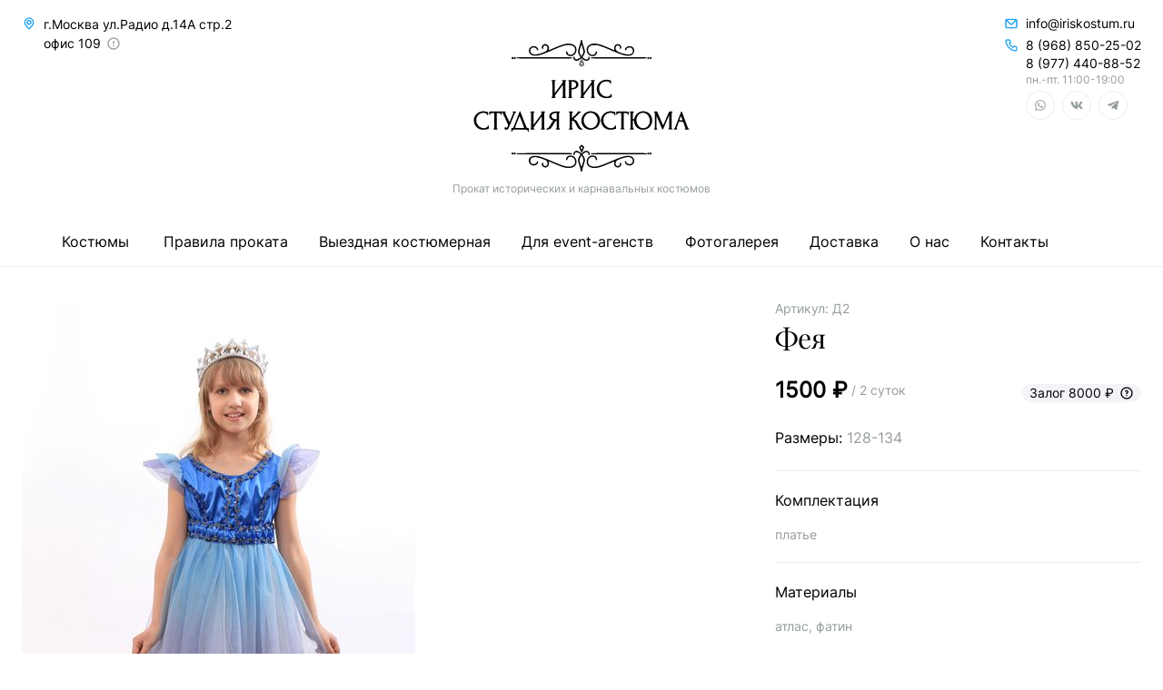

--- FILE ---
content_type: text/html
request_url: https://iriskostum.ru/kostyumy/feya
body_size: 28580
content:
<!DOCTYPE html><html lang="ru"> <head><meta charset="utf-8"><meta name="viewport" content="width=device-width"><meta name="generator" content="Astro v3.6.4"><meta name="description" content="Прокат и аренда костюмов. Прокат карнавальных, исторических, национальных костюмов. Выездная костюмерная. Авторские костюмы недорого. Консультация художника-стилиста бесплатно"><meta property="og:title" content="Фея"><meta property="og:description" content="Прокат и аренда костюмов. Прокат карнавальных, исторических, национальных костюмов. Выездная костюмерная. Авторские костюмы недорого. Консультация художника-стилиста бесплатно"><meta property="og:image" content="https://iriskostum.ru/uploads/small_812bfb70276cdd11cadb3c238784bf6c_eb5dd7c117.jpg"><meta property="og:type" content="article"><meta property="og:url" content="https://iriskostum.ru/kostyumy/feya"><meta property="og:keywords" content="прокат костюмов, аренда костюмов, костюм напрокат, прокат костюмов Москва, прокат национальных костюмов, прокат исторических костюмов, взять костюм на прокат"><link rel="icon" type="image/png" href="/favicon.png"><title>Фея | Прокат костюмов от студии &quot;Ирис&quot;</title><meta name="astro-view-transitions-enabled" content="true"><meta name="astro-view-transitions-fallback" content="animate"><link rel="stylesheet" href="/_astro/_section_.0b12c1fa.css" />
<style>.accordion__wrapper{list-style:none;padding:0}.accordion .accordion{padding-top:10px;padding-left:20px}.accordion .accordion .accordion__header{padding:10px 0}.accordion__item,.accordion__header{width:100%}.accordion__item{padding:20px 0;border-bottom:1px solid #F0ECEA}.accordion .accordion .accordion__item{padding:0}.accordion .accordion__item:first-child{border-top:1px solid #F0ECEA}.accordion__header{display:flex;justify-content:space-between}.accordion__item .accordion__header{border-bottom:0}.header__toggle-indicator{width:20px}.accordion__panel{visibility:hidden;overflow:hidden;display:none}.is-active .accordion__panel{visibility:visible;height:auto}.accordion__header .accordion__header{padding-left:20px}[data-scope=accordion][data-part=content]{display:grid;transition:all .3s ease-in-out;grid-template-rows:0;padding-top:0}[data-scope=accordion][data-state=open] [data-part=content]{opacity:1;grid-template-rows:1fr}[data-scope=accordion][data-part=item]{border-bottom:1px solid #EAECF0}[data-scope=accordion][data-state=closed] [data-part=content]{opacity:0}[data-scope=accordion][data-part=item]:first-child{border-top:1px solid #EAECF0}.modal{position:relative;align-self:center;margin:auto;background-color:#fff;padding:32px}.modal-wrapper{position:fixed;inset:0;overflow:visible;z-index:999999}.modal-mask{position:fixed;inset:0;background-color:#0006;display:flex}input:focus{outline:none}.modal-enter-from,.modal-leave-to{opacity:0}.modal-enter-from .modal-container,.modal-leave-to .modal-container{-webkit-transform:scale(1.1);transform:scale(1.1)}#mobile-header-modal{height:calc(100vh - 47px)}.mobile-menu-enter-from,.mobile-menu-leave-to{transform:translate(100%)}.mobile-menu-enter-from .mobile-menu-container,.mobile-menu-leave-to .mobile-menu-container{transform:translate(0)}.mobile-submenu{overflow-y:scroll;height:calc(100% - 47px)}.astro-route-announcer{position:absolute;left:0;top:0;clip:rect(0 0 0 0);clip-path:inset(50%);overflow:hidden;white-space:nowrap;width:1px;height:1px}@font-face{font-family:Inter;src:url(/fonts/Inter-VariableFont_slnt,wght.ttf);font-display:swap}@font-face{font-family:PlayfairDisplay;src:url(/fonts/PlayfairDisplay-VariableFont_wght.ttf);font-display:swap}body{font-family:Inter,sans-serif}.list-features li:before{content:"•";font-size:18px;margin-right:12px;margin-top:auto;color:#1ca0ef}
[data-pc-section=indicator][data-p-highlight=true] [data-pc-section=indicatorbutton]{background-color:rgba(96,165,250,var(--un-bg-opacity))}
.yandex-container{overflow:hidden}.yandex-balloon{height:100px;width:120px}
</style><script type="module" src="/_astro/hoisted.2f8d79ed.js"></script></head> <body> <header class="fixed lg:static top-0 left-0 w-full grid gap-6 border-b border-solid bg-white border-primary-border py-1.5 lg:pb-0 lg:pt-4 px-6 z-90 mb-3 md:mb-6"> <div class="grid grid-cols-3 items-center lg:items-start"> <div class="justify-self-start"> <style>astro-island,astro-slot,astro-static-slot{display:contents}</style><script>(()=>{var s=(i,t)=>{let a=async()=>{await(await i())()};if(t.value){let e=matchMedia(t.value);e.matches?a():e.addEventListener("change",a,{once:!0})}};(self.Astro||(self.Astro={})).media=s;window.dispatchEvent(new Event("astro:media"));})();;(()=>{var b=Object.defineProperty;var f=(c,o,i)=>o in c?b(c,o,{enumerable:!0,configurable:!0,writable:!0,value:i}):c[o]=i;var l=(c,o,i)=>(f(c,typeof o!="symbol"?o+"":o,i),i);var p;{let c={0:t=>m(t),1:t=>i(t),2:t=>new RegExp(t),3:t=>new Date(t),4:t=>new Map(i(t)),5:t=>new Set(i(t)),6:t=>BigInt(t),7:t=>new URL(t),8:t=>new Uint8Array(t),9:t=>new Uint16Array(t),10:t=>new Uint32Array(t)},o=t=>{let[e,r]=t;return e in c?c[e](r):void 0},i=t=>t.map(o),m=t=>typeof t!="object"||t===null?t:Object.fromEntries(Object.entries(t).map(([e,r])=>[e,o(r)]));customElements.get("astro-island")||customElements.define("astro-island",(p=class extends HTMLElement{constructor(){super(...arguments);l(this,"Component");l(this,"hydrator");l(this,"hydrate",async()=>{var d;if(!this.hydrator||!this.isConnected)return;let e=(d=this.parentElement)==null?void 0:d.closest("astro-island[ssr]");if(e){e.addEventListener("astro:hydrate",this.hydrate,{once:!0});return}let r=this.querySelectorAll("astro-slot"),a={},h=this.querySelectorAll("template[data-astro-template]");for(let n of h){let s=n.closest(this.tagName);s!=null&&s.isSameNode(this)&&(a[n.getAttribute("data-astro-template")||"default"]=n.innerHTML,n.remove())}for(let n of r){let s=n.closest(this.tagName);s!=null&&s.isSameNode(this)&&(a[n.getAttribute("name")||"default"]=n.innerHTML)}let u;try{u=this.hasAttribute("props")?m(JSON.parse(this.getAttribute("props"))):{}}catch(n){let s=this.getAttribute("component-url")||"<unknown>",y=this.getAttribute("component-export");throw y&&(s+=` (export ${y})`),console.error(`[hydrate] Error parsing props for component ${s}`,this.getAttribute("props"),n),n}await this.hydrator(this)(this.Component,u,a,{client:this.getAttribute("client")}),this.removeAttribute("ssr"),this.dispatchEvent(new CustomEvent("astro:hydrate"))});l(this,"unmount",()=>{this.isConnected||this.dispatchEvent(new CustomEvent("astro:unmount"))})}disconnectedCallback(){document.removeEventListener("astro:after-swap",this.unmount),document.addEventListener("astro:after-swap",this.unmount,{once:!0})}connectedCallback(){if(!this.hasAttribute("await-children")||document.readyState==="interactive"||document.readyState==="complete")this.childrenConnectedCallback();else{let e=()=>{document.removeEventListener("DOMContentLoaded",e),r.disconnect(),this.childrenConnectedCallback()},r=new MutationObserver(()=>{var a;((a=this.lastChild)==null?void 0:a.nodeType)===Node.COMMENT_NODE&&this.lastChild.nodeValue==="astro:end"&&(this.lastChild.remove(),e())});r.observe(this,{childList:!0}),document.addEventListener("DOMContentLoaded",e)}}async childrenConnectedCallback(){let e=this.getAttribute("before-hydration-url");e&&await import(e),this.start()}start(){let e=JSON.parse(this.getAttribute("opts")),r=this.getAttribute("client");if(Astro[r]===void 0){window.addEventListener(`astro:${r}`,()=>this.start(),{once:!0});return}Astro[r](async()=>{let a=this.getAttribute("renderer-url"),[h,{default:u}]=await Promise.all([import(this.getAttribute("component-url")),a?import(a):()=>()=>{}]),d=this.getAttribute("component-export")||"default";if(!d.includes("."))this.Component=h[d];else{this.Component=h;for(let n of d.split("."))this.Component=this.Component[n]}return this.hydrator=u,this.hydrate},e,this)}attributeChangedCallback(){this.hydrate()}},l(p,"observedAttributes",["props"]),p))}})();</script><astro-island uid="28WXRA" component-url="/_astro/MobileMenu.21d99f4c.js" component-export="default" renderer-url="/_astro/client.f7216a36.js" props="{}" ssr="" client="media" opts="{&quot;name&quot;:&quot;MobileMenu&quot;,&quot;value&quot;:&quot;(max-width: 1024px)&quot;}" await-children=""><!--[--><svg xmlns="http://www.w3.org/2000/svg" xmlns:xlink="http://www.w3.org/1999/xlink" aria-hidden="true" role="img" class="w-[24px] h-[24px] lg:hidden" style="" width="1em" height="1em" viewBox="0 0 16 16"></svg><!--teleport start--><!--teleport end--><!--]--><!--astro:end--></astro-island> <div class="grid grid-flow-col items-start gap-2 hidden lg:grid"> <svg viewBox="0 0 24 24" class="h-[16px] mt-0.5 text-primary" astro-icon="uil:map-marker"><path fill="currentColor" d="M12 2a8 8 0 0 0-8 8c0 5.4 7.05 11.5 7.35 11.76a1 1 0 0 0 1.3 0C13 21.5 20 15.4 20 10a8 8 0 0 0-8-8zm0 17.65c-2.13-2-6-6.31-6-9.65a6 6 0 0 1 12 0c0 3.34-3.87 7.66-6 9.65zM12 6a4 4 0 1 0 4 4 4 4 0 0 0-4-4zm0 6a2 2 0 1 1 2-2 2 2 0 0 1-2 2z"/></svg> <div class="text-sm max-w-[240px] relative"> <span class="align-middle">г.Москва ул.Радио д.14А стр.2 офис 109</span> <script>(()=>{var e=async t=>{await(await t())()};(self.Astro||(self.Astro={})).only=e;window.dispatchEvent(new Event("astro:only"));})();</script><astro-island uid="2a2sJY" component-url="/_astro/BaseTooltip.c8cb5fff.js" component-export="default" renderer-url="/_astro/client.f7216a36.js" props="{&quot;position&quot;:[0,&quot;right&quot;],&quot;text&quot;:[0,&quot;Обязательно предварительно согласовывайте свой визит в cтудию по телефону&quot;]}" ssr="" client="only" opts="{&quot;name&quot;:&quot;BaseTooltip&quot;,&quot;value&quot;:&quot;vue&quot;}" await-children=""><template data-astro-template> <svg viewBox="0 0 24 24" class="inline align-middle ml-0.5 w-[16px] text-secondary" astro-icon="uil:exclamation-circle"><path fill="currentColor" d="M12 14a1.25 1.25 0 1 0 1.25 1.25A1.25 1.25 0 0 0 12 14zm0-1.5a1 1 0 0 0 1-1v-3a1 1 0 0 0-2 0v3a1 1 0 0 0 1 1zM12 2a10 10 0 1 0 10 10A10.011 10.011 0 0 0 12 2zm0 18a8 8 0 1 1 8-8 8.01 8.01 0 0 1-8 8z"/></svg> </template><!--astro:end--></astro-island> </div> </div> </div> <div class="grid lg:mt-7 items-center justify-items-center gap-3"> <a href="/" class="max-w-[56px] max-h-[34px] lg:max-w-[238px] lg:max-h-[144px]"><svg viewBox="0 0 238 145" width="100%" height="100%" fill="none" xmlns="http://www.w3.org/2000/svg">
  <path fill-rule="evenodd" clip-rule="evenodd" d="M118.31.5c-.1.27-.28 1.1-.4 1.83-.13.74-.64 2.64-1.14 4.22-1.4 4.45-1.58 5.13-1.58 6.14 0 1.37.67 3.17 1.78 4.8l.97 1.45-.79.69c-2.02 1.8-3.99 2.26-5.05 1.2-.43-.42-.53-.68-.53-1.32 0-1.28-.91-1.65-1.43-.58-.55 1.12.4 2.98 1.89 3.69 1.63.78 3.41.3 5.75-1.56l1.22-.98.95.8c2.62 2.19 4.71 2.7 6.54 1.57 1.25-.76 1.95-2.73 1.32-3.69-.58-.86-1.23-.4-1.29.9-.03.93-.4 1.42-1.3 1.7-1.16.39-2.67-.21-4.4-1.75l-.81-.71.58-.72c.78-.98 1.79-3.12 2.05-4.34.27-1.3.06-2.45-1.1-6.02a36.33 36.33 0 0 1-1.64-6.1c-.22-1.41-.4-1.72-1-1.72-.27 0-.46.16-.59.5Zm-17.35 3.9a68.66 68.66 0 0 0-8.79 3c-2.87 1.22-7.1 3.03-8.11 3.48-1.15.51-1.39.53-1.23.11.37-.95.48-2.06.3-2.92a3.92 3.92 0 0 0-1.5-2.58c-1.24-1.05-2.55-1.26-3.96-.63-1.57.7-2.35 1.76-2.35 3.16 0 1.11.33 1.75.92 1.82.7.08.97-.35.72-1.11-.27-.8-.1-1.4.56-2.02.47-.45.68-.52 1.6-.52.88 0 1.15.08 1.55.45 1.06.97 1.28 2.53.56 4.04-.83 1.73-1.77 2.3-6.17 3.77-6.8 2.27-10.77 1.98-12.09-.9-.73-1.6-.16-3.82 1.23-4.76.58-.38.87-.44 2.04-.43 1.04 0 1.56.1 2.13.4.78.4 1.51 1.35 1.51 1.96 0 .2.16.5.36.68.35.31.38.31.73 0 1.1-.99-.46-3.5-2.66-4.27a6.43 6.43 0 0 0-4.4.13 5.25 5.25 0 0 0-2.85 5.08 5.48 5.48 0 0 0 3.38 4.51c.93.44 1.18.47 3.54.47 2.29 0 2.74-.06 4.63-.58 3.44-.94 7.46-2.47 14.13-5.38 7.5-3.27 12-4.93 15.02-5.53 1.12-.23 2.05-.29 3.53-.22 2.7.12 4 .58 5.3 1.82 1.16 1.13 1.42 1.92 1.29 4a4.65 4.65 0 0 1-.63 2.43 5.2 5.2 0 0 1-3 2.31c-.95.25-2.6.12-3.37-.28a2.5 2.5 0 0 1-1.29-1.99c0-.61-.44-1.34-.81-1.34-.4 0-.82.53-.82 1.05 0 1.47 1.1 3.03 2.62 3.73 1.24.57 3.27.6 4.75.04 3.5-1.3 5.24-6.1 3.47-9.6-1.6-3.18-6.58-4.6-11.84-3.39Zm30.18-.34c-2.43.46-4.61 1.78-5.62 3.4-1.55 2.47-.99 6.45 1.21 8.62a5.72 5.72 0 0 0 4.1 1.65c1.23.06 1.78.01 2.42-.23a4.44 4.44 0 0 0 2.9-3.55c.08-.63.04-.82-.29-1.11-.63-.56-1.16-.09-1.37 1.2-.3 1.86-2.45 2.75-4.9 2.03-1.82-.54-3-2-3.32-4.13-.42-2.88.69-4.8 3.4-5.87.89-.35 1.35-.4 3.65-.41 2.16 0 2.88.06 4.09.4 3.35.9 6.8 2.2 12.84 4.83 8.37 3.64 13.94 5.69 17.04 6.26 2.24.4 5.11.3 6.32-.24a5.26 5.26 0 0 0 2.87-2.68c1.77-3.55-.57-7.4-4.5-7.4-2.81-.01-5.1 1.6-5.17 3.67-.05 1.33 1.23 1.43 1.5.12.27-1.3 1.34-2.09 3.14-2.3 1.97-.23 3.5.82 3.92 2.68a3.88 3.88 0 0 1-2.74 4.7c-2.53.73-6.68-.03-12.65-2.34a5.49 5.49 0 0 1-3.13-2.68 4.55 4.55 0 0 1-.04-3.25 2.46 2.46 0 0 1 3.53-.92c.89.6 1.16 1.25.9 2.14-.26.86-.02 1.27.7 1.19.36-.05.52-.21.7-.78.7-2.05-.93-4.23-3.38-4.51-1.85-.22-3.7 1.2-4.21 3.24-.25.96-.13 2.4.26 3.17.15.29.24.53.2.53-.04 0-1.2-.5-2.57-1.1-11.38-4.98-15.19-6.25-19.08-6.35a25.27 25.27 0 0 0-2.72.02Zm-11.1 4.15c1.18 3.57 1.34 4.84.8 6.36-.4 1.11-1.55 3.02-1.83 3.02s-1.28-1.55-1.77-2.75c-.68-1.66-.56-2.9.67-6.7.55-1.7 1.03-3.05 1.07-3 .04.03.52 1.41 1.06 3.07Zm-77.7 11c-.2.2-.37.55-.37.8 0 .49.63 1.17 1.09 1.17.34 0 1.09-.64 1.09-.92 0-.11.23.05.52.36.63.67 1.09.7 1.62.14.5-.52.5-1.09.03-1.56-.51-.5-1.04-.44-1.65.2-.35.38-.52.47-.52.28 0-.33-.68-.83-1.13-.83-.18 0-.49.16-.69.35Zm149.35.1c-.49.62-.48.9.07 1.43.55.55 1 .56 1.51.02.51-.53.5-1.04-.02-1.52-.56-.53-1.1-.5-1.56.08Zm2.56-.1c-.52.47-.5 1.09.02 1.58.51.47.86.49 1.4.06.49-.4.53-1.16.08-1.65-.42-.46-1-.45-1.5.01Zm-146.62.03a.82.82 0 0 0-.22.5c0 .16.1.39.22.5.16.17 7.21.22 30.62.22 29.87 0 30.4 0 30.6-.35.23-.45.23-.47-.1-.8-.26-.26-3.29-.29-30.6-.29-23.33 0-30.36.05-30.52.22Zm81.73 0a.82.82 0 0 0-.21.5c0 .16.1.39.21.5.17.17 7.24.22 30.72.22 29.96 0 30.5 0 30.68-.35.24-.45.24-.47-.1-.8-.25-.26-3.28-.29-30.68-.29-23.4 0-30.45.05-30.62.22Zm-11 2.69-1.16 2.74c-.71 1.72-.85 2.23-.7 2.52.3.57 2.34 2.42 2.67 2.42.17 0 .9-.6 1.61-1.33l1.3-1.33-.3-.77c-1.81-4.47-1.95-4.73-2.56-4.79-.5-.05-.62.02-.86.54Zm2.12 2.44 1.02 2.46-1.1 1.12a7.45 7.45 0 0 1-1.27 1.13 9.08 9.08 0 0 1-2.13-2.3 48 48 0 0 1 1.84-4.57c.1-.17.27-.31.39-.31s.68 1.11 1.25 2.47Zm-1.66-1c-1.03 2.47-1.27 3.1-1.27 3.33 0 .25 1.39 1.65 1.64 1.66.05 0 .46-.37.9-.81l.8-.81-.3-.87c-.56-1.53-1.22-2.9-1.41-2.9-.1 0-.27.19-.36.4Zm.89 3.83-.6.62-.52-.5c-.58-.55-.58-.67.15-2.29l.47-1.06.55 1.31.55 1.3-.6.62Zm23.87 16.97a9.84 9.84 0 0 0-4.75 2.58 9.33 9.33 0 0 0-2.56 4.08 10.78 10.78 0 0 0 0 6.39 9.74 9.74 0 0 0 6.5 6.41c1.96.65 4.57.7 6.8.11a13 13 0 0 1 1.92-.38c.72 0 .85-.33.85-2 0-1.21-.06-1.6-.29-1.8-.32-.26-.23-.34-1.33 1.21-1.43 2.05-5.32 2.26-8.18.46-3.1-1.95-4.79-6.13-3.88-9.6 1-3.79 3.9-6.04 7.79-6.04 2.28 0 3.45.6 4.1 2.1.25.57.43.78.66.74.27-.06.33-.31.37-1.79.04-1.24-.01-1.77-.18-1.9-.45-.33-3.75-.95-5.07-.93-.73 0-1.97.17-2.75.36Zm-57.68.24c-.13.34.06.64.4.64.15 0 .34.2.44.46.1.27.18 3.76.18 8.63v8.17l-.56.53c-.97.89-.68 1.05 1.83 1.05 1.83 0 2.2-.04 2.3-.28.07-.19-.07-.43-.4-.69-1-.8-.94-.92 3.9-7.4l4.44-5.94.04 6.36c.05 6.35 0 7.06-.57 7.06-.28 0-.52.48-.37.73.06.1 1.1.16 2.34.16 2.54 0 2.79-.13 1.9-1.06l-.53-.55V45.57l.56-.51c.31-.28.51-.6.44-.71-.07-.13-.93-.2-2.36-.2-1.43 0-2.3.07-2.37.2-.07.1.13.43.44.7 1 .91.94 1.04-3.17 6.56l-4.53 6.08-.8 1.07V45.73l.55-.5c1.03-.95.82-1.08-1.73-1.08-1.82 0-2.29.05-2.37.26Zm18.48.02c-.06.16.09.45.37.7l.47.44v16.91l-.47.43c-.88.8-.53.98 1.9.98 2.46 0 2.7-.14 1.82-1.06l-.53-.55v-7.67l1.32-.09c2.58-.16 4.8-1.38 5.82-3.18.48-.86.55-1.15.53-2.26a4.38 4.38 0 0 0-2.69-4.2c-1.15-.56-2.4-.73-5.55-.73-2.42 0-2.9.05-2.99.28Zm13.23.01c-.08.2.03.41.36.65l.48.35v17.04l-.47.43c-.28.26-.43.55-.37.71.09.23.5.27 2.3.27 2.5 0 2.79-.16 1.83-1.05-.31-.3-.57-.7-.57-.92 0-.33 8.75-12.38 8.99-12.38.04 0 .07 2.87.07 6.39v6.38l-.56.53c-.96.89-.68 1.05 1.83 1.05 1.8 0 2.2-.04 2.3-.27.06-.16-.09-.45-.36-.7-.3-.27-.5-.7-.57-1.2-.07-.43-.1-4.25-.06-8.48l.05-7.69.53-.41c.34-.27.48-.51.4-.7-.09-.26-.41-.3-2.33-.25-1.98.05-2.22.09-2.28.38-.04.2.07.36.3.42.35.1.75.75.75 1.24 0 .15-1.4 2.14-3.1 4.44l-4.49 6.01-1.38 1.86-.05-6.07c-.03-3.34 0-6.34.06-6.67.07-.4.24-.64.56-.76.3-.11.43-.28.4-.48-.06-.28-.34-.32-2.29-.37-1.94-.04-2.23-.01-2.33.25Zm-6.84 1.71c1.53.66 2.27 1.72 2.29 3.28.01 1.93-1.22 3.11-3.69 3.5-.64.1-1.22.2-1.3.2-.07 0-.13-1.67-.13-3.71v-3.7l1.15.1c.63.06 1.39.2 1.68.33ZM9.89 78.62C4.2 79.2.2 83.74.52 89.3a9.67 9.67 0 0 0 3.02 6.75c2.62 2.6 6.42 3.47 10.88 2.48 2.74-.61 2.54-.42 2.54-2.38 0-1.24-.07-1.75-.26-1.9-.3-.25-.5-.08-.99.88-.45.87-1.74 1.7-3.06 1.96-3.37.65-7-1.4-8.69-4.93a6.1 6.1 0 0 1-.73-3c-.15-2.8.46-4.65 2.12-6.45 2.01-2.19 5.7-3.05 8.26-1.94.84.37 1.2.73 1.66 1.71.18.4.46.72.6.72.23 0 .27-.33.27-1.87v-1.86l-1.45-.4c-1.73-.46-3.19-.6-4.8-.44Zm41.25-.06c-.21.21-.43.75-3.85 9.65a241.62 241.62 0 0 1-3.37 8.48c-.1.13-.57.23-1.04.23-.52 0-.95.1-1.07.25-.14.16-.2.9-.16 2.1.04 1.6.1 1.87.37 1.92.22.05.41-.16.66-.72.18-.44.6-1 .91-1.27l.58-.49h7.2c8.2 0 7.74-.08 8.48 1.57.31.7.52.95.75.91.27-.05.32-.32.36-1.91.04-1.22-.02-1.95-.16-2.11-.11-.14-.54-.25-.97-.25-.5 0-.87-.11-1.06-.32-.16-.17-.75-1.49-1.31-2.92l-1.98-5.02c-.53-1.33-1.6-4.08-2.38-6.1-1.4-3.68-1.7-4.26-1.96-4Zm76.74.07c-4.07.48-7.21 3.15-8.63 7.34a12.75 12.75 0 0 0 0 5.92 10.08 10.08 0 0 0 6.8 6.72c1.58.46 4.4.38 6.12-.16a10.32 10.32 0 0 0 7.03-7.73c.35-1.6.34-2.47-.01-4.17a11.02 11.02 0 0 0-2.02-4.39c-2.01-2.6-5.6-3.97-9.3-3.53Zm21.93 0a10.68 10.68 0 0 0-6.23 2.75 10.24 10.24 0 0 0-2.86 9.78c.96 3.74 3.7 6.53 7.36 7.46 1.42.36 4.42.36 5.81 0 .6-.16 1.49-.36 1.98-.46.5-.1.96-.27 1.04-.4.08-.11.14-.87.15-1.68 0-1.1-.07-1.54-.29-1.75-.36-.36-.53-.25-.97.58-1.2 2.32-4.55 2.95-7.77 1.47a9.3 9.3 0 0 1-4.13-4.22l-.7-1.43V86.2l.76-1.54a7.17 7.17 0 0 1 5.43-4.18 5.89 5.89 0 0 1 3.42.02c1.25.32 1.97.9 2.45 2 .18.42.4.77.5.77.44 0 .58-.57.53-2.16l-.05-1.65-1.63-.4c-2.02-.51-3.07-.6-4.8-.45Zm35.8-.01c-3.95.47-7.4 3.63-8.46 7.73-.22.86-.24.88-.93.88h-.7l.06-3.43.05-3.42.63-.5c.54-.44.6-.55.39-.8-.35-.42-4.21-.42-4.56-.01-.2.24-.14.36.35.8l.58.53-.05 8.44-.05 8.44-.54.43c-.47.37-.5.46-.3.71.36.43 4.21.43 4.57 0 .2-.24.15-.35-.39-.79l-.63-.5-.05-4.15-.06-4.14h1.24l.12 1.22a9.84 9.84 0 0 0 4.92 7.7 9.07 9.07 0 0 0 4.82 1.13c4.85 0 8.64-2.9 9.86-7.54.35-1.33.34-4.11 0-5.48-1.28-4.94-5.68-7.88-10.88-7.25Zm42.95.58-2.54 6.68a347 347 0 0 1-4.11 10.77c-.1.2-.47.61-.84.93-.56.48-.61.6-.41.85.35.41 3.3.41 3.66 0 .2-.26.18-.35-.2-.65-.4-.32-.42-.4-.24-1.19.11-.46.68-2.11 1.26-3.67l1.06-2.83 2.3.02c1.95.02 2.31.07 2.42.32.8 2.01 2.44 6.6 2.44 6.85 0 .18-.16.38-.36.45-.5.15-.47.77.04.9.23.05 1.3.07 2.4.05 1.88-.05 2-.08 2.05-.44.04-.29-.08-.43-.5-.58-.7-.23-.68-.2-3.27-7.2a2567.44 2567.44 0 0 0-3.63-9.78c-.83-2.28-1.09-2.53-1.53-1.48Zm-210.93-.3c-.07.08-.13.92-.13 1.88 0 1.41.06 1.76.29 1.85.2.08.37-.12.65-.77.46-1.1.84-1.27 2.88-1.27h1.62v16.53l-.57.52c-.49.44-.54.56-.34.8.34.4 4.2.4 4.54 0 .2-.24.15-.36-.34-.8l-.57-.52V80.59h1.68c2.01 0 2.5.2 2.81 1.16.5 1.5 1.13 1.14 1.13-.65 0-1.3.2-1.55.77-.92.24.28 2.85 5.85 5.46 11.68l.82 1.85-.5 1.25c-.63 1.57-1 2.02-1.52 1.85a1.84 1.84 0 0 1-.73-.54c-.44-.55-.78-.38-1.14.57-.37.94-.28 1.22.5 1.7a2.7 2.7 0 0 0 3.48-.76c.15-.23 1.58-3.52 3.18-7.32l3.65-8.65c.63-1.49.82-1.76 1.28-1.92.42-.15.53-.28.48-.6-.05-.39-.14-.41-1.7-.46-1.36-.04-1.7 0-1.9.24-.22.26-.2.34.15.62.22.18.4.44.4.58 0 .15-.88 2.36-1.96 4.91l-2.1 5c-.16.42 0 .7-3.08-5.9a99.26 99.26 0 0 1-1.92-4.25c0-.08.17-.19.38-.25.25-.08.35-.25.31-.51l-.05-.39-8.9-.05c-4.89-.02-8.94.01-9.01.08Zm45.12.01c-.18.18-.14.78.05.78.1 0 .3.13.45.28.25.25.29 1.3.29 8.78 0 7.49-.04 8.54-.29 8.78-.15.16-.36.29-.46.29-.1 0-.16.18-.13.4.06.39.14.4 2.17.45 1.77.05 2.14 0 2.35-.24.21-.26.18-.35-.25-.68a1.86 1.86 0 0 1-.6-.92c-.09-.49.35-1.14 4.38-6.55 2.46-3.3 4.5-6.05 4.55-6.1.04-.04.05 2.9.02 6.52l-.05 6.6-.5.37c-.27.2-.5.47-.5.6 0 .38.6.46 2.72.4 1.63-.04 1.9-.09 1.96-.36.03-.17-.17-.5-.45-.75l-.51-.43v-8.14c0-4.47.06-8.35.13-8.62.08-.26.3-.53.51-.6.26-.07.36-.24.32-.5-.05-.37-.17-.4-1.96-.44-2.84-.08-3.26.13-2.17 1.07.32.28.54.65.54.9 0 .28-1.23 2.09-3.47 5.1l-4.53 6.07-1.06 1.42V80.37l.54-.47c.6-.52.69-.84.26-1a20.7 20.7 0 0 0-4.3.01Zm25.67.16c-2.78.6-4.62 2.32-4.89 4.56-.26 2.18 1.52 4.43 3.9 4.94l.61.13-.54.56c-.3.31-1.3 1.9-2.24 3.53-1.87 3.29-2.77 4.34-3.99 4.68-1.05.3-1.38.6-1.07.97.3.35 2.17.36 3.15.01 1.75-.62 2.45-1.4 4.8-5.48 1.3-2.26 1.93-3.08 2.75-3.64.93-.64.94-.63.88 3.75l-.06 4.05-.52.41c-.31.25-.49.54-.45.75.06.3.28.34 2.17.38 1.74.05 2.14 0 2.34-.23.2-.24.15-.36-.34-.8l-.57-.52V80.39l.57-.52c.49-.44.54-.56.34-.8-.2-.23-.7-.28-2.97-.26a25.3 25.3 0 0 0-3.87.26Zm16.62 0c-.2.24-.16.35.33.8l.58.52V97.12l-.58.52c-.49.44-.54.56-.33.8.2.24.6.28 2.34.23 1.84-.04 2.1-.09 2.16-.36.03-.19-.18-.55-.5-.84l-.55-.52V92.9c0-4.62-.1-4.4 1.55-3.63.51.24 1.1.66 1.3.94.2.29 1.07 1.91 1.94 3.62 2.15 4.18 3.1 5 5.72 4.85.9-.05 1-.1 1-.48 0-.33-.16-.47-.73-.66-1.13-.38-1.94-1.46-3.64-4.88-1.95-3.92-2.74-4.75-5.05-5.32-.52-.13-.49-.17 3.08-3.71 2.41-2.4 3.81-3.65 4.21-3.78.47-.15.6-.28.55-.58-.05-.36-.18-.4-1.66-.44-1.74-.06-2.17.1-2.01.74.07.31-.52.99-3.09 3.53l-3.17 3.14V80.55l.55-.52c.32-.29.53-.65.5-.83-.06-.28-.32-.33-2.16-.37-1.74-.04-2.14 0-2.34.23Zm52.42-.16c-.31.13-.31 3.35.01 3.62.33.27.59.05.84-.73.35-1.04.74-1.21 2.78-1.21h1.77v8.06c0 8.4-.04 8.86-.77 9.09-.22.07-.32.24-.28.5.05.37.13.38 2.32.38 2.18 0 2.26-.01 2.32-.38.03-.26-.06-.43-.3-.5-.72-.23-.75-.7-.75-9.09V80.6h1.82c1.78 0 1.84.01 2.36.52.29.29.53.68.53.88 0 .44.39.77.69.59.16-.1.21-.64.17-1.92l-.05-1.78-6.61-.03c-3.64-.02-6.72 0-6.84.06Zm41.46.15c-.2.25-.15.36.34.81l.58.53-.05 8.44-.05 8.44-.54.43c-.46.37-.5.46-.3.71.2.23.58.3 1.66.3 2.08 0 2.52-.31 1.49-1.05l-.5-.36-.05-6.88-.04-6.88 1.05 2.42 3.2 7.45a78 78 0 0 0 2.4 5.29c.16.17.3.2.42.07.1-.1.96-1.99 1.92-4.2l3.4-7.88 1.66-3.86.05 6.9c.04 7.2 0 7.77-.72 8-.23.07-.33.24-.3.5.06.37.14.38 2.33.38 2.18 0 2.26-.01 2.32-.38.03-.26-.06-.43-.3-.5-.18-.06-.43-.31-.55-.56-.26-.57-.3-16.16-.03-16.84.09-.24.34-.5.55-.56.26-.08.37-.24.33-.51-.05-.36-.17-.4-1.8-.44-1.3-.04-1.79.01-1.94.2-.19.22-1 2.07-5.14 11.79a46.51 46.51 0 0 1-1.39 3.09c-.07.07-1.6-3.28-3.39-7.45l-3.26-7.58-1.56-.05c-1.24-.04-1.6 0-1.79.23Zm-68.13 1.46c1.38.4 2.33 1 3.42 2.13a9.28 9.28 0 0 1 1.81 9.88 7.38 7.38 0 0 1-6 4.62 4.55 4.55 0 0 1-2.62-.2c-2.85-.86-4.98-3.34-5.78-6.76a7.36 7.36 0 0 1 .3-4.4c1.38-4.13 5.14-6.37 8.87-5.27Zm58.4.24c2.15.81 4.05 3.2 4.73 5.94.99 3.97-.63 8.16-3.75 9.68-2.95 1.43-5.8 1.02-8-1.16a10.56 10.56 0 0 1-2.82-6.62c0-2.72 1.49-5.85 3.41-7.16a7.02 7.02 0 0 1 6.43-.68ZM91.8 83.84v3.42l-1.5-.06c-2.72-.12-4.14-1.21-4.26-3.27-.05-.88.02-1.22.32-1.7.6-.96 2.65-1.7 4.94-1.8l.5-.02v3.43ZM52 86.6a606.28 606.28 0 0 1 3.88 10c.1.3-.23.32-5 .32-2.8 0-5.1-.06-5.1-.14-.01-.36 4.99-12.95 5.1-12.83.07.07.57 1.27 1.12 2.65Zm176.67 1.88c-.85.05-1.65.07-1.76.04-.2-.06.2-1.35 1.07-3.45l.4-.98c.1-.28.34.2.99 1.97l.85 2.33-1.55.1ZM117.6 116.73l-1.33 1.32.34.88c1.27 3.14 1.94 4.6 2.23 4.75.74.38 1.1-.2 2.87-4.67l.38-.96-1.33-1.32a7.3 7.3 0 0 0-1.58-1.33c-.14 0-.85.6-1.58 1.33Zm2.2 1.18.53.54-.52 1.26c-.28.7-.56 1.26-.62 1.26-.05 0-.33-.58-.6-1.29l-.51-1.28.5-.51c.26-.28.54-.51.6-.51.06 0 .34.24.63.53Zm-7.6 4.47c-1.86.84-2.9 3.46-1.67 4.23.55.34.94-.1 1.04-1.15.08-.77.2-1.03.64-1.37 1.1-.88 2.98-.4 4.88 1.25l.9.78-.68.9c-1.19 1.6-1.98 3.51-2.07 4.96-.08 1.35 0 1.68 1.66 6.92.36 1.12.78 2.74.94 3.59.45 2.42.45 2.43 1.1 2.5.54.05.6 0 .76-.63.1-.38.22-1.07.29-1.53.12-.91.73-3.05 1.9-6.7.4-1.28.79-2.73.85-3.23.19-1.6-.63-3.93-2.08-5.9l-.65-.88.9-.78c1.1-.96 2.84-1.86 3.6-1.86 1.21 0 2.27 1.2 1.99 2.27-.11.43.52 1.05.92.9.9-.34.79-2.27-.2-3.34-1.73-1.9-4.23-1.65-7.06.72-.58.49-1.11.89-1.18.89-.07 0-.44-.28-.82-.62-.39-.34-1.13-.87-1.65-1.19-1.84-1.1-3.03-1.3-4.31-.73Zm-69.93 1.97c-.4.43-.38 1.16.03 1.53a1.1 1.1 0 0 0 1.63-.15l.35-.44.42.44c.5.54 1.13.57 1.62.08.45-.44.47-1.1.03-1.5a1.19 1.19 0 0 0-1.69.15l-.38.44-.35-.44c-.43-.53-1.23-.58-1.66-.11Zm149.4.03c-.2.2-.36.5-.36.68 0 .48.68 1.11 1.19 1.11.53 0 1.17-.58 1.17-1.07 0-.5-.64-1.08-1.18-1.08-.25 0-.62.16-.82.36Zm2.58-.08c-.5.35-.52 1.04-.04 1.52.5.5 1.17.45 1.62-.12.84-1.06-.44-2.2-1.58-1.4Zm-146.43.44c-.45.18-.54.7-.2 1.04.17.16 7.22.21 30.63.21 28 0 30.41-.02 30.56-.29.25-.43.06-.91-.39-1.03-.66-.18-60.16-.1-60.6.07Zm81.64.01c-.36.21-.41.72-.1 1.03.17.16 7.24.21 30.72.21h30.5l.2-.39c.19-.33.16-.44-.19-.71-.39-.32-1.69-.33-30.6-.33-20.18 0-30.31.07-30.53.2Zm-24.48 2.78a4.98 4.98 0 0 0-2.8 2.7c-.41 1.38-.22 2.23.52 2.23.45 0 .74-.44.91-1.4.48-2.6 4.45-3.18 6.75-.97 1.1 1.05 1.43 1.86 1.53 3.75.08 1.53.05 1.73-.4 2.65-.27.55-.76 1.2-1.1 1.44-1.57 1.2-4.7 1.85-7.3 1.52-3.43-.43-8.14-2.14-18.8-6.82-5-2.2-10.38-4.1-13.2-4.68a13.7 13.7 0 0 0-3.78-.3c-1.73.07-2.05.13-3.13.66a5.32 5.32 0 0 0-2.93 6.34c.79 2.6 3.14 4.01 5.92 3.55 2.37-.4 4.04-1.86 4.06-3.57.02-1.36-1.1-1.53-1.37-.2-.3 1.46-1.54 2.22-3.6 2.23-1.2.01-1.48-.05-2.12-.46-1.02-.67-1.42-1.56-1.42-3.15 0-1.14.06-1.37.55-2.06 1.2-1.67 3.54-2.27 6.7-1.69a46.9 46.9 0 0 1 9.18 2.9c2.07 1.03 3.1 3.62 2.15 5.46-.43.84-1.15 1.26-2.18 1.26-.94 0-1.69-.43-2.1-1.19-.27-.49-.29-.69-.11-1.25.25-.82.03-1.33-.6-1.33-.57 0-1 .79-1 1.88 0 .97.3 1.58 1.13 2.37 2 1.9 5 1.32 6.32-1.22.5-.97.55-2.94.1-3.97l-.3-.68 1.05.47 4.85 2.08c9.34 3.97 12.68 5 16.29 4.99 4.8-.01 8-2.08 8.65-5.61.56-3.03-1-6.36-3.6-7.61a7.63 7.63 0 0 0-4.82-.32Zm24.23-.02c-2.88.89-4.76 3.88-4.55 7.22.2 3.13 2.37 5.34 6 6.1 1.9.4 5.13.23 7.37-.38 3.04-.83 5.97-1.95 12.75-4.84a75.36 75.36 0 0 1 4.57-1.86c.03.04-.07.43-.22.87-.31.88-.24 2.73.13 3.44.76 1.47 2.27 2.47 3.7 2.47 1.54 0 3.25-1.2 3.72-2.61.4-1.18-.09-2.77-.84-2.77-.66 0-.88.44-.63 1.22.43 1.29-.46 2.38-2.02 2.5-1.73.12-2.68-.84-2.68-2.7 0-1.27.46-2.3 1.44-3.24 1.06-1.03 6.6-3 10.17-3.62 1.9-.33 2.9-.33 4.11-.01 1.32.35 2.15.9 2.68 1.8 1.54 2.59-.06 5.66-2.96 5.66-1.78 0-3.66-1.16-3.66-2.27 0-.29-.1-.62-.21-.74-.62-.62-1.46.13-1.24 1.1.41 1.81 1.76 2.91 4.12 3.36a5.04 5.04 0 0 0 6.09-5.03c0-2.4-1.6-4.48-3.98-5.2-3.9-1.2-9.08.2-22.36 6-6.05 2.64-10.27 4.23-13.4 5.05-1.94.5-5 .63-6.6.26-3.47-.8-5-3.03-4.4-6.39.13-.75.42-1.56.72-2.02 1.24-1.92 4.4-2.76 6.24-1.66.75.45 1.1 1 1.3 2.06.21 1.15.75 1.5 1.38.87.67-.66-.17-2.96-1.45-3.92-1.23-.93-3.6-1.25-5.3-.72Zm-9.27 1.18c.92 1.52 1.3 2.83 1.18 4.11-.07.79-.98 3.9-2.06 7.01-.05.15-.54-1.1-1.1-2.78-1.25-3.82-1.39-5.07-.73-6.68.55-1.35 1.57-2.96 1.82-2.87.1.03.5.58.89 1.21Z" fill="#000"/>
</svg></a> <span class=" text-secondary hidden lg:block text-xs text-center">Прокат исторических и карнавальных костюмов</span> </div> <div class="justify-self-end"> <div class="grid grid-flow-col auto-cols-max items-center gap-2 mb-1 hidden lg:grid"> <svg viewBox="0 0 24 24" class="h-[16px] text-primary" astro-icon="uil:envelope"><path fill="currentColor" d="M19 4H5a3 3 0 0 0-3 3v10a3 3 0 0 0 3 3h14a3 3 0 0 0 3-3V7a3 3 0 0 0-3-3zm-.41 2-5.88 5.88a1 1 0 0 1-1.42 0L5.41 6zM20 17a1 1 0 0 1-1 1H5a1 1 0 0 1-1-1V7.41l5.88 5.88a3 3 0 0 0 4.24 0L20 7.41z"/></svg> <ul class="text-sm"> <li> <a class="hover:text-primary" href="mailto:info@iriskostum.ru">
info@iriskostum.ru
</a> </li> </ul> </div> <div class="grid grid-flow-col auto-cols-max items-start gap-2 hidden lg:grid"> <svg viewBox="0 0 24 24" class="h-[16px] mt-0.5 text-primary" astro-icon="uil:phone"><path fill="currentColor" d="M19.44 13c-.22 0-.45-.07-.67-.12a9.44 9.44 0 0 1-1.31-.39 2 2 0 0 0-2.48 1l-.22.45a12.18 12.18 0 0 1-2.66-2 12.18 12.18 0 0 1-2-2.66l.42-.28a2 2 0 0 0 1-2.48 10.33 10.33 0 0 1-.39-1.31c-.05-.22-.09-.45-.12-.68a3 3 0 0 0-3-2.49h-3a3 3 0 0 0-3 3.41 19 19 0 0 0 16.52 16.46h.38a3 3 0 0 0 2-.76 3 3 0 0 0 1-2.25v-3a3 3 0 0 0-2.47-2.9zm.5 6a1 1 0 0 1-.34.75 1.05 1.05 0 0 1-.82.25A17 17 0 0 1 4.07 5.22a1.09 1.09 0 0 1 .25-.82 1 1 0 0 1 .75-.34h3a1 1 0 0 1 1 .79q.06.41.15.81a11.12 11.12 0 0 0 .46 1.55l-1.4.65a1 1 0 0 0-.49 1.33 14.49 14.49 0 0 0 7 7 1 1 0 0 0 .76 0 1 1 0 0 0 .57-.52l.62-1.4a13.69 13.69 0 0 0 1.58.46q.4.09.81.15a1 1 0 0 1 .79 1z"/></svg> <div class="flex flex-col text-sm"> <ul> <li> <a class="hover:text-primary" href="tel:89688502502"> 8 (968) 850-25-02 </a> </li><li> <a class="hover:text-primary" href="tel:89774408852"> 8 (977) 440-88-52 </a> </li> </ul> <span class="text-secondary text-xs">пн.-пт. 11:00-19:00</span> <div class="mt-1">  <div class="grid grid-flow-col auto-cols-max gap-2"> <a href="https://api.whatsapp.com/send?phone=79688502502" class="bg-white border-rounded-99 border border-solid text-secondary hover:text-primary border-primary-border w-8 h-8 p-2"> <svg viewBox="0 0 24 24" class="test-secondary" astro-icon="uil:whatsapp"><path fill="currentColor" d="M16.6 14c-.2-.1-1.5-.7-1.7-.8-.2-.1-.4-.1-.6.1-.2.2-.6.8-.8 1-.1.2-.3.2-.5.1-.7-.3-1.4-.7-2-1.2-.5-.5-1-1.1-1.4-1.7-.1-.2 0-.4.1-.5.1-.1.2-.3.4-.4.1-.1.2-.3.2-.4.1-.1.1-.3 0-.4-.1-.1-.6-1.3-.8-1.8-.1-.7-.3-.7-.5-.7h-.5c-.2 0-.5.2-.6.3-.6.6-.9 1.3-.9 2.1.1.9.4 1.8 1 2.6 1.1 1.6 2.5 2.9 4.2 3.7.5.2.9.4 1.4.5.5.2 1 .2 1.6.1.7-.1 1.3-.6 1.7-1.2.2-.4.2-.8.1-1.2l-.4-.2m2.5-9.1C15.2 1 8.9 1 5 4.9c-3.2 3.2-3.8 8.1-1.6 12L2 22l5.3-1.4c1.5.8 3.1 1.2 4.7 1.2 5.5 0 9.9-4.4 9.9-9.9.1-2.6-1-5.1-2.8-7m-2.7 14c-1.3.8-2.8 1.3-4.4 1.3-1.5 0-2.9-.4-4.2-1.1l-.3-.2-3.1.8.8-3-.2-.3c-2.4-4-1.2-9 2.7-11.5S16.6 3.7 19 7.5c2.4 3.9 1.3 9-2.6 11.4"/></svg> </a> <a href="https://vk.com/iriskostum" class="bg-white border-rounded-99 border border-solid text-secondary hover:text-primary border-primary-border w-8 h-8 p-2"> <svg viewBox="0 0 512 512" class="test-secondary" astro-icon="ion:logo-vk"><path fill="currentColor" fill-rule="evenodd" d="M484.7 132c3.56-11.28 0-19.48-15.75-19.48h-52.37c-13.21 0-19.31 7.18-22.87 14.86 0 0-26.94 65.6-64.56 108.13-12.2 12.3-17.79 16.4-24.4 16.4-3.56 0-8.14-4.1-8.14-15.37V131.47c0-13.32-4.06-19.47-15.25-19.47H199c-8.14 0-13.22 6.15-13.22 12.3 0 12.81 18.81 15.89 20.84 51.76V254c0 16.91-3 20-9.66 20-17.79 0-61-66.11-86.92-141.44C105 117.64 99.88 112 86.66 112H33.79C18.54 112 16 119.17 16 126.86c0 13.84 17.79 83.53 82.86 175.77 43.21 63 104.72 96.86 160.13 96.86 33.56 0 37.62-7.69 37.62-20.5v-47.66c0-15.37 3.05-17.93 13.73-17.93 7.62 0 21.35 4.09 52.36 34.33C398.28 383.6 404.38 400 424.21 400h52.36c15.25 0 22.37-7.69 18.3-22.55-4.57-14.86-21.86-36.38-44.23-62-12.2-14.34-30.5-30.23-36.09-37.92-7.62-10.25-5.59-14.35 0-23.57-.51 0 63.55-91.22 70.15-122"/></svg> </a> <a href="https://t.me/+79688502502" class="bg-white border-rounded-99 border border-solid text-secondary hover:text-primary border-primary-border w-8 h-8 p-2"> <svg viewBox="0 0 32 32" class="test-secondary" astro-icon="cib:telegram-plane"><path fill="currentColor" d="m29.919 6.163-4.225 19.925c-.319 1.406-1.15 1.756-2.331 1.094l-6.438-4.744-3.106 2.988c-.344.344-.631.631-1.294.631l.463-6.556L24.919 8.72c.519-.462-.113-.719-.806-.256l-14.75 9.288-6.35-1.988c-1.381-.431-1.406-1.381.288-2.044l24.837-9.569c1.15-.431 2.156.256 1.781 2.013z"/></svg> </a> </div>  </div> </div> </div> <div class="lg:hidden"> <astro-island uid="GIMW5" component-url="/_astro/MobileSearch.aa5b9708.js" component-export="default" renderer-url="/_astro/client.f7216a36.js" props="{&quot;class&quot;:[0,&quot;lg:hidden w-[24px]&quot;]}" ssr="" client="media" opts="{&quot;name&quot;:&quot;MobileSearch&quot;,&quot;value&quot;:&quot;(max-width: 1024px)&quot;}" await-children=""><!--[--><svg xmlns="http://www.w3.org/2000/svg" xmlns:xlink="http://www.w3.org/1999/xlink" aria-hidden="true" role="img" class="w-[24px] h-[24px] lg:hidden" style="" width="1em" height="1em" viewBox="0 0 16 16"></svg><button class="btn-text hidden lg:flex"><!----><!--[--><svg xmlns="http://www.w3.org/2000/svg" xmlns:xlink="http://www.w3.org/1999/xlink" aria-hidden="true" role="img" class="w-[20px] h-[20px] text-black" style="" width="1em" height="1em" viewBox="0 0 16 16"></svg><span class="hidden 2xl:block">Поиск</span><!--]--></button><!----><!--]--><!--astro:end--></astro-island> </div> </div> </div> <nav class="container mx-auto hidden lg:block z-50"> <ul class="inline-flex justify-between items-center w-full text-sm xl:text-base"> <astro-island uid="2p5RKr" component-url="/_astro/CatalogMenu.f2503c61.js" component-export="default" renderer-url="/_astro/client.f7216a36.js" props="{&quot;items&quot;:[1,[[0,{&quot;label&quot;:[0,&quot;Исторические костюмы&quot;],&quot;id&quot;:[0,&quot;istoricheskie-kostyumy&quot;],&quot;url&quot;:[0,&quot;/prokat-kostyumov/istoricheskie-kostyumy&quot;],&quot;items&quot;:[1,[[0,{&quot;label&quot;:[0,&quot;Древний Мир&quot;],&quot;id&quot;:[0,&quot;drevnij-mir&quot;],&quot;url&quot;:[0,&quot;/prokat-kostyumov/drevnij-mir&quot;],&quot;items&quot;:[0]}],[0,{&quot;label&quot;:[0,&quot;Средневековье&quot;],&quot;id&quot;:[0,&quot;srednevekovye&quot;],&quot;url&quot;:[0,&quot;/prokat-kostyumov/srednevekovye&quot;],&quot;items&quot;:[0]}],[0,{&quot;label&quot;:[0,&quot;Эпоха Возрождения&quot;],&quot;id&quot;:[0,&quot;epoha-vozrozhdeniya&quot;],&quot;url&quot;:[0,&quot;/prokat-kostyumov/epoha-vozrozhdeniya&quot;],&quot;items&quot;:[0]}],[0,{&quot;label&quot;:[0,&quot;Костюмы времён Московской Руси&quot;],&quot;id&quot;:[0,&quot;moskovskaya-rus&quot;],&quot;url&quot;:[0,&quot;/prokat-kostyumov/moskovskaya-rus&quot;],&quot;items&quot;:[0]}],[0,{&quot;label&quot;:[0,&quot;17 век&quot;],&quot;id&quot;:[0,&quot;17-vek&quot;],&quot;url&quot;:[0,&quot;/prokat-kostyumov/17-vek&quot;],&quot;items&quot;:[0]}],[0,{&quot;label&quot;:[0,&quot;18 век - Камзолы&quot;],&quot;id&quot;:[0,&quot;18-vek-kamzoly&quot;],&quot;url&quot;:[0,&quot;/prokat-kostyumov/18-vek-kamzoly&quot;],&quot;items&quot;:[0]}],[0,{&quot;label&quot;:[0,&quot;18 век - Платья&quot;],&quot;id&quot;:[0,&quot;18-vek-platiya&quot;],&quot;url&quot;:[0,&quot;/prokat-kostyumov/18-vek-platiya&quot;],&quot;items&quot;:[0]}],[0,{&quot;label&quot;:[0,&quot;Начало 19 века - Ампир&quot;],&quot;id&quot;:[0,&quot;ampir&quot;],&quot;url&quot;:[0,&quot;/prokat-kostyumov/ampir&quot;],&quot;items&quot;:[0]}],[0,{&quot;label&quot;:[0,&quot;Середина 19 века&quot;],&quot;id&quot;:[0,&quot;seredina-19-veka&quot;],&quot;url&quot;:[0,&quot;/prokat-kostyumov/seredina-19-veka&quot;],&quot;items&quot;:[0]}],[0,{&quot;label&quot;:[0,&quot;Конец 19 века&quot;],&quot;id&quot;:[0,&quot;konec-19-veka&quot;],&quot;url&quot;:[0,&quot;/prokat-kostyumov/konec-19-veka&quot;],&quot;items&quot;:[0]}],[0,{&quot;label&quot;:[0,&quot;20 век - 20-е гг. &quot;],&quot;id&quot;:[0,&quot;20-vek-20-e-gg&quot;],&quot;url&quot;:[0,&quot;/prokat-kostyumov/20-vek-20-e-gg&quot;],&quot;items&quot;:[0]}],[0,{&quot;label&quot;:[0,&quot;20 век - 50-60-е гг.&quot;],&quot;id&quot;:[0,&quot;20-vek-50-60-e-gg&quot;],&quot;url&quot;:[0,&quot;/prokat-kostyumov/20-vek-50-60-e-gg&quot;],&quot;items&quot;:[0]}]]]}],[0,{&quot;label&quot;:[0,&quot;Национальные костюмы&quot;],&quot;id&quot;:[0,&quot;nacionalnye-kostyumy&quot;],&quot;url&quot;:[0,&quot;/prokat-kostyumov/nacionalnye-kostyumy&quot;],&quot;items&quot;:[1,[[0,{&quot;label&quot;:[0,&quot;Русские костюмы&quot;],&quot;id&quot;:[0,&quot;russkie-kostyumy&quot;],&quot;url&quot;:[0,&quot;/prokat-kostyumov/russkie-kostyumy&quot;],&quot;items&quot;:[0]}],[0,{&quot;label&quot;:[0,&quot;Костюмы народов мира&quot;],&quot;id&quot;:[0,&quot;kostyumy-narodov-mira&quot;],&quot;url&quot;:[0,&quot;/prokat-kostyumov/kostyumy-narodov-mira&quot;],&quot;items&quot;:[0]}],[0,{&quot;label&quot;:[0,&quot;Костюмы народов СССР&quot;],&quot;id&quot;:[0,&quot;kostyumy-narodov-sssr&quot;],&quot;url&quot;:[0,&quot;/prokat-kostyumov/kostyumy-narodov-sssr&quot;],&quot;items&quot;:[0]}]]]}],[0,{&quot;label&quot;:[0,&quot;Военная форма&quot;],&quot;id&quot;:[0,&quot;voennaya-forma&quot;],&quot;url&quot;:[0,&quot;/prokat-kostyumov/voennaya-forma&quot;],&quot;items&quot;:[0]}],[0,{&quot;label&quot;:[0,&quot;Карнавальные костюмы&quot;],&quot;id&quot;:[0,&quot;karnavalnye-kostyumy&quot;],&quot;url&quot;:[0,&quot;/prokat-kostyumov/karnavalnye-kostyumy&quot;],&quot;items&quot;:[1,[[0,{&quot;label&quot;:[0,&quot;Хеллоуин&quot;],&quot;id&quot;:[0,&quot;hellouin&quot;],&quot;url&quot;:[0,&quot;/prokat-kostyumov/hellouin&quot;],&quot;items&quot;:[0]}],[0,{&quot;label&quot;:[0,&quot;Герои сказок и легенд&quot;],&quot;id&quot;:[0,&quot;geroi-skazok-i-legend&quot;],&quot;url&quot;:[0,&quot;/prokat-kostyumov/geroi-skazok-i-legend&quot;],&quot;items&quot;:[0]}],[0,{&quot;label&quot;:[0,&quot;Герои фильмов&quot;],&quot;id&quot;:[0,&quot;geroi-filmov&quot;],&quot;url&quot;:[0,&quot;/prokat-kostyumov/geroi-filmov&quot;],&quot;items&quot;:[0]}]]]}],[0,{&quot;label&quot;:[0,&quot;Новогодние костюмы&quot;],&quot;id&quot;:[0,&quot;novogodnie-kostyumy&quot;],&quot;url&quot;:[0,&quot;/prokat-kostyumov/novogodnie-kostyumy&quot;],&quot;items&quot;:[0]}],[0,{&quot;label&quot;:[0,&quot;Детские костюмы&quot;],&quot;id&quot;:[0,&quot;detskie-kostyumy&quot;],&quot;url&quot;:[0,&quot;/prokat-kostyumov/detskie-kostyumy&quot;],&quot;items&quot;:[0]}],[0,{&quot;label&quot;:[0,&quot;Костюмы для бала&quot;],&quot;id&quot;:[0,&quot;kostyumy-dlya-bala&quot;],&quot;url&quot;:[0,&quot;/prokat-kostyumov/kostyumy-dlya-bala&quot;],&quot;items&quot;:[0]}],[0,{&quot;label&quot;:[0,&quot;Винтажная коллекция&quot;],&quot;id&quot;:[0,&quot;vintazhnaya-kollekciya&quot;],&quot;url&quot;:[0,&quot;/prokat-kostyumov/vintazhnaya-kollekciya&quot;],&quot;items&quot;:[0]}]]]}" ssr="" client="media" opts="{&quot;name&quot;:&quot;CatalogMenu&quot;,&quot;value&quot;:&quot;(min-width: 1024px)&quot;}" await-children=""><!--[--><button class="btn-text px-1 py-1.5 xl:px-5 xl:py-3.5 border-b text-nowrap hover:text-primary hover:border-primary border-transparent" aria-haspopup="true" aria-controls="overlay_tmenu"><!----><!--[--><!--[--><astro-slot>
Костюмы
</astro-slot><!--]--><!--]--></button><!----><!--]--><!--astro:end--></astro-island> <li class="px-1 py-1.5 xl:px-4 xl:py-3.5 border-b text-nowrap hover:text-primary hover:border-primary border-transparent"> <a href="/pravila-prokata"> Правила проката </a> </li><li class="px-1 py-1.5 xl:px-4 xl:py-3.5 border-b text-nowrap hover:text-primary hover:border-primary border-transparent"> <a href="/vyezdnaya-kostyumernaya"> Выездная костюмерная </a> </li><li class="px-1 py-1.5 xl:px-4 xl:py-3.5 border-b text-nowrap hover:text-primary hover:border-primary border-transparent"> <a href="/predlozheniya-dlya-event-agenstv"> Для event-агенств </a> </li><li class="px-1 py-1.5 xl:px-4 xl:py-3.5 border-b text-nowrap hover:text-primary hover:border-primary border-transparent"> <a href="/fotogallereya"> Фотогалерея </a> </li><li class="px-1 py-1.5 xl:px-4 xl:py-3.5 border-b text-nowrap hover:text-primary hover:border-primary border-transparent"> <a href="/dostavka"> Доставка </a> </li><li class="px-1 py-1.5 xl:px-4 xl:py-3.5 border-b text-nowrap hover:text-primary hover:border-primary border-transparent"> <a href="/o-nas"> О нас </a> </li><li class="px-1 py-1.5 xl:px-4 xl:py-3.5 border-b text-nowrap hover:text-primary hover:border-primary border-transparent"> <a href="/kontakty"> Контакты </a> </li> <li class="px-1 py-1.5 xl:px-5 xl:py-3.5 border-b hover:border-primary border-transparent"> <astro-island uid="1XlWhK" component-url="/_astro/MobileSearch.aa5b9708.js" component-export="default" renderer-url="/_astro/client.f7216a36.js" props="{}" ssr="" client="media" opts="{&quot;name&quot;:&quot;MobileSearch&quot;,&quot;value&quot;:&quot;(min-width: 1024px)&quot;}" await-children=""><!--[--><svg xmlns="http://www.w3.org/2000/svg" xmlns:xlink="http://www.w3.org/1999/xlink" aria-hidden="true" role="img" class="w-[24px] h-[24px] lg:hidden" style="" width="1em" height="1em" viewBox="0 0 16 16"></svg><button class="btn-text hidden lg:flex"><!----><!--[--><svg xmlns="http://www.w3.org/2000/svg" xmlns:xlink="http://www.w3.org/1999/xlink" aria-hidden="true" role="img" class="w-[20px] h-[20px] text-black" style="" width="1em" height="1em" viewBox="0 0 16 16"></svg><span class="hidden 2xl:block">Поиск</span><!--]--></button><!----><!--]--><!--astro:end--></astro-island> </li> </ul> </nav> </header> <main class="min-h-full pt-3 pb-10 mt-13 lg:mt-0">  <div class="container mx-auto"> <div class="grid md:grid-cols-2 gap-6 lg:grid-cols-[3fr_1.5fr] grid-rows-[auto_1fr]"> <div> <script>(()=>{var e=async t=>{await(await t())()};(self.Astro||(self.Astro={})).load=e;window.dispatchEvent(new Event("astro:load"));})();</script><astro-island uid="1SGasx" component-url="/_astro/CatalogDetailImage.1e22fdf9.js" component-export="default" renderer-url="/_astro/client.f7216a36.js" props="{&quot;picture&quot;:[0,{&quot;url&quot;:[0,&quot;https://iriskostum.ru/uploads/812bfb70276cdd11cadb3c238784bf6c_eb5dd7c117.jpg&quot;],&quot;width&quot;:[0,2446],&quot;height&quot;:[0,3669],&quot;mime&quot;:[0,&quot;image/jpeg&quot;],&quot;alt&quot;:[0,&quot;&quot;],&quot;caption&quot;:[0,&quot;Фея&quot;],&quot;thumbnail&quot;:[0,{&quot;url&quot;:[0,&quot;https://iriskostum.ru/uploads/thumbnail_812bfb70276cdd11cadb3c238784bf6c_eb5dd7c117.jpg&quot;],&quot;width&quot;:[0,166],&quot;height&quot;:[0,250],&quot;mime&quot;:[0,&quot;image/jpeg&quot;]}],&quot;medium&quot;:[0,{&quot;url&quot;:[0,&quot;https://iriskostum.ru/uploads/medium_812bfb70276cdd11cadb3c238784bf6c_eb5dd7c117.jpg&quot;],&quot;width&quot;:[0,433],&quot;height&quot;:[0,650],&quot;mime&quot;:[0,&quot;image/jpeg&quot;]}],&quot;small&quot;:[0,{&quot;url&quot;:[0,&quot;https://iriskostum.ru/uploads/small_812bfb70276cdd11cadb3c238784bf6c_eb5dd7c117.jpg&quot;],&quot;width&quot;:[0,300],&quot;height&quot;:[0,450],&quot;mime&quot;:[0,&quot;image/jpeg&quot;]}],&quot;mini&quot;:[0,{&quot;url&quot;:[0,&quot;https://iriskostum.ru/uploads/mini_812bfb70276cdd11cadb3c238784bf6c_eb5dd7c117.jpg&quot;],&quot;width&quot;:[0,43],&quot;height&quot;:[0,64],&quot;mime&quot;:[0,&quot;image/jpeg&quot;]}]}]}" ssr="" client="load" opts="{&quot;name&quot;:&quot;CatalogDetailImage&quot;,&quot;value&quot;:true}" await-children=""><span class="object-contain wh-full relative inline-block" style="" data-pc-name="image" data-pc-section="root"><!--[--><picture><source srcset="https://iriskostum.ru/uploads/medium_812bfb70276cdd11cadb3c238784bf6c_eb5dd7c117.jpg" type="image/jpeg" media="(min-width: 580px)"><source srcset="https://iriskostum.ru/uploads/small_812bfb70276cdd11cadb3c238784bf6c_eb5dd7c117.jpg" type="image/jpeg"><img src="https://iriskostum.ru/uploads/812bfb70276cdd11cadb3c238784bf6c_eb5dd7c117.jpg" alt class="rounded"></picture><!--]--><button aria-label="Zoom Image" type="button" class="absolute inset-0 flex items-center justify-center opacity-0 transition-opacity duration-300 bg-transparent text-gray-100" data-pc-section="button"><!--[--><svg width="14" height="14" viewBox="0 0 14 14" fill="none" xmlns="http://www.w3.org/2000/svg" class="p-icon" aria-hidden="true" data-pc-section="icon"><path fill-rule="evenodd" clip-rule="evenodd" d="M0.0535499 7.25213C0.208567 7.59162 2.40413 12.4 7 12.4C11.5959 12.4 13.7914 7.59162 13.9465 7.25213C13.9487 7.2471 13.9506 7.24304 13.952 7.24001C13.9837 7.16396 14 7.08239 14 7.00001C14 6.91762 13.9837 6.83605 13.952 6.76001C13.9506 6.75697 13.9487 6.75292 13.9465 6.74788C13.7914 6.4084 11.5959 1.60001 7 1.60001C2.40413 1.60001 0.208567 6.40839 0.0535499 6.74788C0.0512519 6.75292 0.0494023 6.75697 0.048 6.76001C0.0163137 6.83605 0 6.91762 0 7.00001C0 7.08239 0.0163137 7.16396 0.048 7.24001C0.0494023 7.24304 0.0512519 7.2471 0.0535499 7.25213ZM7 11.2C3.664 11.2 1.736 7.92001 1.264 7.00001C1.736 6.08001 3.664 2.80001 7 2.80001C10.336 2.80001 12.264 6.08001 12.736 7.00001C12.264 7.92001 10.336 11.2 7 11.2ZM5.55551 9.16182C5.98308 9.44751 6.48576 9.6 7 9.6C7.68891 9.59789 8.349 9.32328 8.83614 8.83614C9.32328 8.349 9.59789 7.68891 9.59999 7C9.59999 6.48576 9.44751 5.98308 9.16182 5.55551C8.87612 5.12794 8.47006 4.7947 7.99497 4.59791C7.51988 4.40112 6.99711 4.34963 6.49276 4.44995C5.98841 4.55027 5.52513 4.7979 5.16152 5.16152C4.7979 5.52513 4.55027 5.98841 4.44995 6.49276C4.34963 6.99711 4.40112 7.51988 4.59791 7.99497C4.7947 8.47006 5.12794 8.87612 5.55551 9.16182ZM6.2222 5.83594C6.45243 5.6821 6.7231 5.6 7 5.6C7.37065 5.6021 7.72553 5.75027 7.98762 6.01237C8.24972 6.27446 8.39789 6.62934 8.4 7C8.4 7.27689 8.31789 7.54756 8.16405 7.77779C8.01022 8.00802 7.79157 8.18746 7.53575 8.29343C7.27994 8.39939 6.99844 8.42711 6.72687 8.37309C6.4553 8.31908 6.20584 8.18574 6.01005 7.98994C5.81425 7.79415 5.68091 7.54469 5.6269 7.27312C5.57288 7.00155 5.6006 6.72006 5.70656 6.46424C5.81253 6.20842 5.99197 5.98977 6.2222 5.83594Z" fill="currentColor"></path></svg><!--]--></button><!----></span><!--astro:end--></astro-island> </div> <div class="grid gap-6 h-fit row-span-2"> <div class="grid gap-1"> <span class="text-secondary text-sm">
Артикул: Д2 </span> <h1 class="title text-3xl">Фея</h1> </div> <div class="flex justify-between items-baseline"> <div class="flex flex-wrap items-center flex-1"> <span class="text-sm md:text-2xl font-bold mr-1">1500 ₽</span><span class="text-sm text-secondary">/ 2 суток</span> </div> <astro-island uid="ZCcVcQ" component-url="/_astro/BaseTooltip.937a608f.js" component-export="default" renderer-url="/_astro/client.f7216a36.js" props="{&quot;text&quot;:[0,&quot;Сумма возвращаетя при возврате товара&quot;]}" ssr="" client="only" opts="{&quot;name&quot;:&quot;BaseTooltip&quot;,&quot;value&quot;:&quot;vue&quot;}" await-children=""><template data-astro-template> <div class="grid gap-1 grid-cols-[1fr_auto] h-fit rounded-full px-2 bg-[#F2F4F7] text-sm font-medium items-center">
Залог 8000 ₽ <svg viewBox="0 0 24 24" class="inline align-middle ml-0.5 w-[16px]" astro-icon="uil:question-circle"><path fill="currentColor" d="M11.29 15.29a1.58 1.58 0 0 0-.12.15.76.76 0 0 0-.09.18.64.64 0 0 0-.06.18 1.36 1.36 0 0 0 0 .2.84.84 0 0 0 .08.38.9.9 0 0 0 .54.54.94.94 0 0 0 .76 0 .9.9 0 0 0 .54-.54A1 1 0 0 0 13 16a1 1 0 0 0-.29-.71 1 1 0 0 0-1.42 0zM12 2a10 10 0 1 0 10 10A10 10 0 0 0 12 2zm0 18a8 8 0 1 1 8-8 8 8 0 0 1-8 8zm0-13a3 3 0 0 0-2.6 1.5 1 1 0 1 0 1.73 1A1 1 0 0 1 12 9a1 1 0 0 1 0 2 1 1 0 0 0-1 1v1a1 1 0 0 0 2 0v-.18A3 3 0 0 0 12 7z"/></svg> </div> </template><!--astro:end--></astro-island> </div> <astro-island uid="hJt46" component-url="/_astro/CatalogDetailProps.ae29fc88.js" component-export="default" renderer-url="/_astro/client.f7216a36.js" props="{&quot;additionalCards&quot;:[1,[]],&quot;item&quot;:[0,{&quot;id&quot;:[0,247],&quot;old_id&quot;:[0,167],&quot;name&quot;:[0,&quot;Фея&quot;],&quot;gender&quot;:[0,&quot;girl&quot;],&quot;pid&quot;:[0,&quot;Д2&quot;],&quot;price&quot;:[0,8000],&quot;rent_price&quot;:[0,1500],&quot;description&quot;:[0,&quot;&quot;],&quot;slug&quot;:[0,&quot;feya&quot;],&quot;sort&quot;:[0,0],&quot;createdAt&quot;:[0,&quot;2023-12-17T19:40:11.023Z&quot;],&quot;updatedAt&quot;:[0,&quot;2024-06-05T18:33:00.030Z&quot;],&quot;publishedAt&quot;:[0,&quot;2023-12-17T19:40:11.011Z&quot;],&quot;quantity&quot;:[0,null],&quot;search_variants&quot;:[0,null],&quot;images&quot;:[1,[[0,{&quot;url&quot;:[0,&quot;https://iriskostum.ru/uploads/812bfb70276cdd11cadb3c238784bf6c_eb5dd7c117.jpg&quot;],&quot;width&quot;:[0,2446],&quot;height&quot;:[0,3669],&quot;mime&quot;:[0,&quot;image/jpeg&quot;],&quot;alt&quot;:[0,&quot;&quot;],&quot;caption&quot;:[0,&quot;Фея&quot;],&quot;thumbnail&quot;:[0,{&quot;url&quot;:[0,&quot;https://iriskostum.ru/uploads/thumbnail_812bfb70276cdd11cadb3c238784bf6c_eb5dd7c117.jpg&quot;],&quot;width&quot;:[0,166],&quot;height&quot;:[0,250],&quot;mime&quot;:[0,&quot;image/jpeg&quot;]}],&quot;medium&quot;:[0,{&quot;url&quot;:[0,&quot;https://iriskostum.ru/uploads/medium_812bfb70276cdd11cadb3c238784bf6c_eb5dd7c117.jpg&quot;],&quot;width&quot;:[0,433],&quot;height&quot;:[0,650],&quot;mime&quot;:[0,&quot;image/jpeg&quot;]}],&quot;small&quot;:[0,{&quot;url&quot;:[0,&quot;https://iriskostum.ru/uploads/small_812bfb70276cdd11cadb3c238784bf6c_eb5dd7c117.jpg&quot;],&quot;width&quot;:[0,300],&quot;height&quot;:[0,450],&quot;mime&quot;:[0,&quot;image/jpeg&quot;]}],&quot;mini&quot;:[0,{&quot;url&quot;:[0,&quot;https://iriskostum.ru/uploads/mini_812bfb70276cdd11cadb3c238784bf6c_eb5dd7c117.jpg&quot;],&quot;width&quot;:[0,43],&quot;height&quot;:[0,64],&quot;mime&quot;:[0,&quot;image/jpeg&quot;]}]}]]],&quot;sets&quot;:[1,[[0,{&quot;id&quot;:[0,10],&quot;name&quot;:[0,&quot;Платье&quot;],&quot;old_id&quot;:[0,10],&quot;createdAt&quot;:[0,&quot;2023-12-17T19:27:39.564Z&quot;],&quot;updatedAt&quot;:[0,&quot;2023-12-17T19:27:39.564Z&quot;],&quot;publishedAt&quot;:[0,&quot;2023-12-17T19:27:39.563Z&quot;]}]]],&quot;materials&quot;:[1,[[0,{&quot;id&quot;:[0,7],&quot;name&quot;:[0,&quot;Атлас&quot;],&quot;old_id&quot;:[0,7],&quot;createdAt&quot;:[0,&quot;2023-12-17T19:27:41.536Z&quot;],&quot;updatedAt&quot;:[0,&quot;2023-12-17T19:27:41.536Z&quot;],&quot;publishedAt&quot;:[0,&quot;2023-12-17T19:27:41.535Z&quot;]}],[0,{&quot;id&quot;:[0,55],&quot;name&quot;:[0,&quot;Фатин&quot;],&quot;old_id&quot;:[0,null],&quot;createdAt&quot;:[0,&quot;2024-02-20T07:03:42.413Z&quot;],&quot;updatedAt&quot;:[0,&quot;2024-02-20T07:03:43.416Z&quot;],&quot;publishedAt&quot;:[0,&quot;2024-02-20T07:03:43.412Z&quot;]}]]],&quot;sizes&quot;:[1,[[0,{&quot;id&quot;:[0,76],&quot;name&quot;:[0,&quot;128-134&quot;],&quot;old_id&quot;:[0,null],&quot;createdAt&quot;:[0,&quot;2024-02-20T07:02:49.761Z&quot;],&quot;updatedAt&quot;:[0,&quot;2024-02-20T07:02:51.602Z&quot;],&quot;publishedAt&quot;:[0,&quot;2024-02-20T07:02:51.601Z&quot;]}]]],&quot;seo&quot;:[0,{&quot;metaTitle&quot;:[0,&quot;&quot;],&quot;metaDescription&quot;:[0,&quot;&quot;],&quot;metaImage&quot;:[0,{&quot;url&quot;:[0,&quot;https://iriskostum.ru/uploads/812bfb70276cdd11cadb3c238784bf6c_eb5dd7c117.jpg&quot;],&quot;width&quot;:[0,2446],&quot;height&quot;:[0,3669],&quot;mime&quot;:[0,&quot;image/jpeg&quot;],&quot;alt&quot;:[0,&quot;&quot;],&quot;caption&quot;:[0,&quot;Фея&quot;],&quot;thumbnail&quot;:[0,{&quot;url&quot;:[0,&quot;https://iriskostum.ru/uploads/thumbnail_812bfb70276cdd11cadb3c238784bf6c_eb5dd7c117.jpg&quot;],&quot;width&quot;:[0,166],&quot;height&quot;:[0,250],&quot;mime&quot;:[0,&quot;image/jpeg&quot;]}],&quot;medium&quot;:[0,{&quot;url&quot;:[0,&quot;https://iriskostum.ru/uploads/medium_812bfb70276cdd11cadb3c238784bf6c_eb5dd7c117.jpg&quot;],&quot;width&quot;:[0,433],&quot;height&quot;:[0,650],&quot;mime&quot;:[0,&quot;image/jpeg&quot;]}],&quot;small&quot;:[0,{&quot;url&quot;:[0,&quot;https://iriskostum.ru/uploads/small_812bfb70276cdd11cadb3c238784bf6c_eb5dd7c117.jpg&quot;],&quot;width&quot;:[0,300],&quot;height&quot;:[0,450],&quot;mime&quot;:[0,&quot;image/jpeg&quot;]}],&quot;mini&quot;:[0,{&quot;url&quot;:[0,&quot;https://iriskostum.ru/uploads/mini_812bfb70276cdd11cadb3c238784bf6c_eb5dd7c117.jpg&quot;],&quot;width&quot;:[0,43],&quot;height&quot;:[0,64],&quot;mime&quot;:[0,&quot;image/jpeg&quot;]}]}],&quot;keywords&quot;:[0,&quot;&quot;],&quot;canonicalURL&quot;:[0,&quot;&quot;]}],&quot;sections&quot;:[1,[[0,{&quot;id&quot;:[0,15],&quot;old_id&quot;:[0,35],&quot;name&quot;:[0,&quot;Детские костюмы&quot;],&quot;slug&quot;:[0,&quot;detskie-kostyumy&quot;],&quot;sort&quot;:[0,null],&quot;createdAt&quot;:[0,&quot;2023-12-17T19:27:42.732Z&quot;],&quot;updatedAt&quot;:[0,&quot;2024-01-25T09:51:34.684Z&quot;],&quot;publishedAt&quot;:[0,&quot;2023-12-17T19:27:42.728Z&quot;],&quot;parent&quot;:[0,null]}]]],&quot;tags&quot;:[1,[]],&quot;accessories&quot;:[1,[]]}],&quot;shareUrl&quot;:[0,&quot;https://iriskostum.ru/kostyumy/feya&quot;]}" ssr="" client="load" opts="{&quot;name&quot;:&quot;CatalogDetailProps&quot;,&quot;value&quot;:true}" await-children=""><div class="grid gap-6"><div class="grid gap-4"><span class="font-medium"> Размеры: <span class="font-medium text-secondary">128-134</span></span><!----></div><div class="flex flex-col"><!----><div class="flex flex-col py-5 border-t-1 border-solid border-primary-border"><span class="font-medium mb-4"> Комплектация </span><div class="text-sm text-secondary font-medium">платье</div></div><div class="flex flex-col py-5 border-t-1 border-solid border-primary-border"><span class="font-medium mb-4"> Материалы </span><div class="text-sm text-secondary font-medium">атлас, фатин</div></div><div class="flex flex-col py-5 border-t-1 border-solid border-primary-border"><span class="font-medium mb-4"> Категории </span><div class="text-sm text-secondary font-medium"><!--[--><!--[--><a href="/prokat-kostyumov/detskie-kostyumy" class="hover:underline text-primary">Детские костюмы</a><!----><!--]--><!--]--></div></div><!----><div class="flex items-center justify-between py-5 border-y-1 border-solid border-primary-border"><span class="font-medium"> Поделиться </span><div class="grid grid-flow-col auto-cols-max gap-2"><a href="https://api.whatsapp.com/send?text=https://iriskostum.ru/kostyumy/feya" data-action="share/whatsapp/share" class="bg-white text-secondary hover:text-primary border-primary-border w-[24px] h-[24px]"><svg xmlns="http://www.w3.org/2000/svg" xmlns:xlink="http://www.w3.org/1999/xlink" aria-hidden="true" role="img" class="test-secondary wh-full" style="" width="1em" height="1em" viewBox="0 0 16 16"></svg></a><a href="http://vk.com/share.php?url=https://iriskostum.ru/kostyumy/feya&amp;title=Фея" class="bg-white text-secondary hover:text-primary border-primary-border w-[24px] h-[24px]"><svg xmlns="http://www.w3.org/2000/svg" xmlns:xlink="http://www.w3.org/1999/xlink" aria-hidden="true" role="img" class="test-secondary wh-full" style="" width="1em" height="1em" viewBox="0 0 16 16"></svg></a><a href="https://t.me/share/url?url=https://iriskostum.ru/kostyumy/feya&amp;text=Фея" class="bg-white text-secondary hover:text-primary border-primary-border w-[24px] h-[24px]"><svg xmlns="http://www.w3.org/2000/svg" xmlns:xlink="http://www.w3.org/1999/xlink" aria-hidden="true" role="img" class="test-secondary wh-full" style="" width="1em" height="1em" viewBox="0 0 16 16"></svg></a></div></div></div><div><button class="btn btn-primary w-full text-[15px]"> Арендовать </button><!----><!----></div></div><!--astro:end--></astro-island> </div>  </div> </div>  </main> <footer class="bg-[#FCFCFC]"> <div class="container mx-auto"> <div class="grid gap-10 grid-flow-row auto-rows-max lg:flex lg:justify-between py-11.5 lg:py-23"> <div class="grid gap-8 justify-items-center lg:justify-items-start"> <div class="grid gap-6 justify-items-center lg:justify-items-start"> <a href="/" class="max-w-[238px]"><svg viewBox="0 0 238 145" width="100%" height="100%" fill="none" xmlns="http://www.w3.org/2000/svg">
  <path fill-rule="evenodd" clip-rule="evenodd" d="M118.31.5c-.1.27-.28 1.1-.4 1.83-.13.74-.64 2.64-1.14 4.22-1.4 4.45-1.58 5.13-1.58 6.14 0 1.37.67 3.17 1.78 4.8l.97 1.45-.79.69c-2.02 1.8-3.99 2.26-5.05 1.2-.43-.42-.53-.68-.53-1.32 0-1.28-.91-1.65-1.43-.58-.55 1.12.4 2.98 1.89 3.69 1.63.78 3.41.3 5.75-1.56l1.22-.98.95.8c2.62 2.19 4.71 2.7 6.54 1.57 1.25-.76 1.95-2.73 1.32-3.69-.58-.86-1.23-.4-1.29.9-.03.93-.4 1.42-1.3 1.7-1.16.39-2.67-.21-4.4-1.75l-.81-.71.58-.72c.78-.98 1.79-3.12 2.05-4.34.27-1.3.06-2.45-1.1-6.02a36.33 36.33 0 0 1-1.64-6.1c-.22-1.41-.4-1.72-1-1.72-.27 0-.46.16-.59.5Zm-17.35 3.9a68.66 68.66 0 0 0-8.79 3c-2.87 1.22-7.1 3.03-8.11 3.48-1.15.51-1.39.53-1.23.11.37-.95.48-2.06.3-2.92a3.92 3.92 0 0 0-1.5-2.58c-1.24-1.05-2.55-1.26-3.96-.63-1.57.7-2.35 1.76-2.35 3.16 0 1.11.33 1.75.92 1.82.7.08.97-.35.72-1.11-.27-.8-.1-1.4.56-2.02.47-.45.68-.52 1.6-.52.88 0 1.15.08 1.55.45 1.06.97 1.28 2.53.56 4.04-.83 1.73-1.77 2.3-6.17 3.77-6.8 2.27-10.77 1.98-12.09-.9-.73-1.6-.16-3.82 1.23-4.76.58-.38.87-.44 2.04-.43 1.04 0 1.56.1 2.13.4.78.4 1.51 1.35 1.51 1.96 0 .2.16.5.36.68.35.31.38.31.73 0 1.1-.99-.46-3.5-2.66-4.27a6.43 6.43 0 0 0-4.4.13 5.25 5.25 0 0 0-2.85 5.08 5.48 5.48 0 0 0 3.38 4.51c.93.44 1.18.47 3.54.47 2.29 0 2.74-.06 4.63-.58 3.44-.94 7.46-2.47 14.13-5.38 7.5-3.27 12-4.93 15.02-5.53 1.12-.23 2.05-.29 3.53-.22 2.7.12 4 .58 5.3 1.82 1.16 1.13 1.42 1.92 1.29 4a4.65 4.65 0 0 1-.63 2.43 5.2 5.2 0 0 1-3 2.31c-.95.25-2.6.12-3.37-.28a2.5 2.5 0 0 1-1.29-1.99c0-.61-.44-1.34-.81-1.34-.4 0-.82.53-.82 1.05 0 1.47 1.1 3.03 2.62 3.73 1.24.57 3.27.6 4.75.04 3.5-1.3 5.24-6.1 3.47-9.6-1.6-3.18-6.58-4.6-11.84-3.39Zm30.18-.34c-2.43.46-4.61 1.78-5.62 3.4-1.55 2.47-.99 6.45 1.21 8.62a5.72 5.72 0 0 0 4.1 1.65c1.23.06 1.78.01 2.42-.23a4.44 4.44 0 0 0 2.9-3.55c.08-.63.04-.82-.29-1.11-.63-.56-1.16-.09-1.37 1.2-.3 1.86-2.45 2.75-4.9 2.03-1.82-.54-3-2-3.32-4.13-.42-2.88.69-4.8 3.4-5.87.89-.35 1.35-.4 3.65-.41 2.16 0 2.88.06 4.09.4 3.35.9 6.8 2.2 12.84 4.83 8.37 3.64 13.94 5.69 17.04 6.26 2.24.4 5.11.3 6.32-.24a5.26 5.26 0 0 0 2.87-2.68c1.77-3.55-.57-7.4-4.5-7.4-2.81-.01-5.1 1.6-5.17 3.67-.05 1.33 1.23 1.43 1.5.12.27-1.3 1.34-2.09 3.14-2.3 1.97-.23 3.5.82 3.92 2.68a3.88 3.88 0 0 1-2.74 4.7c-2.53.73-6.68-.03-12.65-2.34a5.49 5.49 0 0 1-3.13-2.68 4.55 4.55 0 0 1-.04-3.25 2.46 2.46 0 0 1 3.53-.92c.89.6 1.16 1.25.9 2.14-.26.86-.02 1.27.7 1.19.36-.05.52-.21.7-.78.7-2.05-.93-4.23-3.38-4.51-1.85-.22-3.7 1.2-4.21 3.24-.25.96-.13 2.4.26 3.17.15.29.24.53.2.53-.04 0-1.2-.5-2.57-1.1-11.38-4.98-15.19-6.25-19.08-6.35a25.27 25.27 0 0 0-2.72.02Zm-11.1 4.15c1.18 3.57 1.34 4.84.8 6.36-.4 1.11-1.55 3.02-1.83 3.02s-1.28-1.55-1.77-2.75c-.68-1.66-.56-2.9.67-6.7.55-1.7 1.03-3.05 1.07-3 .04.03.52 1.41 1.06 3.07Zm-77.7 11c-.2.2-.37.55-.37.8 0 .49.63 1.17 1.09 1.17.34 0 1.09-.64 1.09-.92 0-.11.23.05.52.36.63.67 1.09.7 1.62.14.5-.52.5-1.09.03-1.56-.51-.5-1.04-.44-1.65.2-.35.38-.52.47-.52.28 0-.33-.68-.83-1.13-.83-.18 0-.49.16-.69.35Zm149.35.1c-.49.62-.48.9.07 1.43.55.55 1 .56 1.51.02.51-.53.5-1.04-.02-1.52-.56-.53-1.1-.5-1.56.08Zm2.56-.1c-.52.47-.5 1.09.02 1.58.51.47.86.49 1.4.06.49-.4.53-1.16.08-1.65-.42-.46-1-.45-1.5.01Zm-146.62.03a.82.82 0 0 0-.22.5c0 .16.1.39.22.5.16.17 7.21.22 30.62.22 29.87 0 30.4 0 30.6-.35.23-.45.23-.47-.1-.8-.26-.26-3.29-.29-30.6-.29-23.33 0-30.36.05-30.52.22Zm81.73 0a.82.82 0 0 0-.21.5c0 .16.1.39.21.5.17.17 7.24.22 30.72.22 29.96 0 30.5 0 30.68-.35.24-.45.24-.47-.1-.8-.25-.26-3.28-.29-30.68-.29-23.4 0-30.45.05-30.62.22Zm-11 2.69-1.16 2.74c-.71 1.72-.85 2.23-.7 2.52.3.57 2.34 2.42 2.67 2.42.17 0 .9-.6 1.61-1.33l1.3-1.33-.3-.77c-1.81-4.47-1.95-4.73-2.56-4.79-.5-.05-.62.02-.86.54Zm2.12 2.44 1.02 2.46-1.1 1.12a7.45 7.45 0 0 1-1.27 1.13 9.08 9.08 0 0 1-2.13-2.3 48 48 0 0 1 1.84-4.57c.1-.17.27-.31.39-.31s.68 1.11 1.25 2.47Zm-1.66-1c-1.03 2.47-1.27 3.1-1.27 3.33 0 .25 1.39 1.65 1.64 1.66.05 0 .46-.37.9-.81l.8-.81-.3-.87c-.56-1.53-1.22-2.9-1.41-2.9-.1 0-.27.19-.36.4Zm.89 3.83-.6.62-.52-.5c-.58-.55-.58-.67.15-2.29l.47-1.06.55 1.31.55 1.3-.6.62Zm23.87 16.97a9.84 9.84 0 0 0-4.75 2.58 9.33 9.33 0 0 0-2.56 4.08 10.78 10.78 0 0 0 0 6.39 9.74 9.74 0 0 0 6.5 6.41c1.96.65 4.57.7 6.8.11a13 13 0 0 1 1.92-.38c.72 0 .85-.33.85-2 0-1.21-.06-1.6-.29-1.8-.32-.26-.23-.34-1.33 1.21-1.43 2.05-5.32 2.26-8.18.46-3.1-1.95-4.79-6.13-3.88-9.6 1-3.79 3.9-6.04 7.79-6.04 2.28 0 3.45.6 4.1 2.1.25.57.43.78.66.74.27-.06.33-.31.37-1.79.04-1.24-.01-1.77-.18-1.9-.45-.33-3.75-.95-5.07-.93-.73 0-1.97.17-2.75.36Zm-57.68.24c-.13.34.06.64.4.64.15 0 .34.2.44.46.1.27.18 3.76.18 8.63v8.17l-.56.53c-.97.89-.68 1.05 1.83 1.05 1.83 0 2.2-.04 2.3-.28.07-.19-.07-.43-.4-.69-1-.8-.94-.92 3.9-7.4l4.44-5.94.04 6.36c.05 6.35 0 7.06-.57 7.06-.28 0-.52.48-.37.73.06.1 1.1.16 2.34.16 2.54 0 2.79-.13 1.9-1.06l-.53-.55V45.57l.56-.51c.31-.28.51-.6.44-.71-.07-.13-.93-.2-2.36-.2-1.43 0-2.3.07-2.37.2-.07.1.13.43.44.7 1 .91.94 1.04-3.17 6.56l-4.53 6.08-.8 1.07V45.73l.55-.5c1.03-.95.82-1.08-1.73-1.08-1.82 0-2.29.05-2.37.26Zm18.48.02c-.06.16.09.45.37.7l.47.44v16.91l-.47.43c-.88.8-.53.98 1.9.98 2.46 0 2.7-.14 1.82-1.06l-.53-.55v-7.67l1.32-.09c2.58-.16 4.8-1.38 5.82-3.18.48-.86.55-1.15.53-2.26a4.38 4.38 0 0 0-2.69-4.2c-1.15-.56-2.4-.73-5.55-.73-2.42 0-2.9.05-2.99.28Zm13.23.01c-.08.2.03.41.36.65l.48.35v17.04l-.47.43c-.28.26-.43.55-.37.71.09.23.5.27 2.3.27 2.5 0 2.79-.16 1.83-1.05-.31-.3-.57-.7-.57-.92 0-.33 8.75-12.38 8.99-12.38.04 0 .07 2.87.07 6.39v6.38l-.56.53c-.96.89-.68 1.05 1.83 1.05 1.8 0 2.2-.04 2.3-.27.06-.16-.09-.45-.36-.7-.3-.27-.5-.7-.57-1.2-.07-.43-.1-4.25-.06-8.48l.05-7.69.53-.41c.34-.27.48-.51.4-.7-.09-.26-.41-.3-2.33-.25-1.98.05-2.22.09-2.28.38-.04.2.07.36.3.42.35.1.75.75.75 1.24 0 .15-1.4 2.14-3.1 4.44l-4.49 6.01-1.38 1.86-.05-6.07c-.03-3.34 0-6.34.06-6.67.07-.4.24-.64.56-.76.3-.11.43-.28.4-.48-.06-.28-.34-.32-2.29-.37-1.94-.04-2.23-.01-2.33.25Zm-6.84 1.71c1.53.66 2.27 1.72 2.29 3.28.01 1.93-1.22 3.11-3.69 3.5-.64.1-1.22.2-1.3.2-.07 0-.13-1.67-.13-3.71v-3.7l1.15.1c.63.06 1.39.2 1.68.33ZM9.89 78.62C4.2 79.2.2 83.74.52 89.3a9.67 9.67 0 0 0 3.02 6.75c2.62 2.6 6.42 3.47 10.88 2.48 2.74-.61 2.54-.42 2.54-2.38 0-1.24-.07-1.75-.26-1.9-.3-.25-.5-.08-.99.88-.45.87-1.74 1.7-3.06 1.96-3.37.65-7-1.4-8.69-4.93a6.1 6.1 0 0 1-.73-3c-.15-2.8.46-4.65 2.12-6.45 2.01-2.19 5.7-3.05 8.26-1.94.84.37 1.2.73 1.66 1.71.18.4.46.72.6.72.23 0 .27-.33.27-1.87v-1.86l-1.45-.4c-1.73-.46-3.19-.6-4.8-.44Zm41.25-.06c-.21.21-.43.75-3.85 9.65a241.62 241.62 0 0 1-3.37 8.48c-.1.13-.57.23-1.04.23-.52 0-.95.1-1.07.25-.14.16-.2.9-.16 2.1.04 1.6.1 1.87.37 1.92.22.05.41-.16.66-.72.18-.44.6-1 .91-1.27l.58-.49h7.2c8.2 0 7.74-.08 8.48 1.57.31.7.52.95.75.91.27-.05.32-.32.36-1.91.04-1.22-.02-1.95-.16-2.11-.11-.14-.54-.25-.97-.25-.5 0-.87-.11-1.06-.32-.16-.17-.75-1.49-1.31-2.92l-1.98-5.02c-.53-1.33-1.6-4.08-2.38-6.1-1.4-3.68-1.7-4.26-1.96-4Zm76.74.07c-4.07.48-7.21 3.15-8.63 7.34a12.75 12.75 0 0 0 0 5.92 10.08 10.08 0 0 0 6.8 6.72c1.58.46 4.4.38 6.12-.16a10.32 10.32 0 0 0 7.03-7.73c.35-1.6.34-2.47-.01-4.17a11.02 11.02 0 0 0-2.02-4.39c-2.01-2.6-5.6-3.97-9.3-3.53Zm21.93 0a10.68 10.68 0 0 0-6.23 2.75 10.24 10.24 0 0 0-2.86 9.78c.96 3.74 3.7 6.53 7.36 7.46 1.42.36 4.42.36 5.81 0 .6-.16 1.49-.36 1.98-.46.5-.1.96-.27 1.04-.4.08-.11.14-.87.15-1.68 0-1.1-.07-1.54-.29-1.75-.36-.36-.53-.25-.97.58-1.2 2.32-4.55 2.95-7.77 1.47a9.3 9.3 0 0 1-4.13-4.22l-.7-1.43V86.2l.76-1.54a7.17 7.17 0 0 1 5.43-4.18 5.89 5.89 0 0 1 3.42.02c1.25.32 1.97.9 2.45 2 .18.42.4.77.5.77.44 0 .58-.57.53-2.16l-.05-1.65-1.63-.4c-2.02-.51-3.07-.6-4.8-.45Zm35.8-.01c-3.95.47-7.4 3.63-8.46 7.73-.22.86-.24.88-.93.88h-.7l.06-3.43.05-3.42.63-.5c.54-.44.6-.55.39-.8-.35-.42-4.21-.42-4.56-.01-.2.24-.14.36.35.8l.58.53-.05 8.44-.05 8.44-.54.43c-.47.37-.5.46-.3.71.36.43 4.21.43 4.57 0 .2-.24.15-.35-.39-.79l-.63-.5-.05-4.15-.06-4.14h1.24l.12 1.22a9.84 9.84 0 0 0 4.92 7.7 9.07 9.07 0 0 0 4.82 1.13c4.85 0 8.64-2.9 9.86-7.54.35-1.33.34-4.11 0-5.48-1.28-4.94-5.68-7.88-10.88-7.25Zm42.95.58-2.54 6.68a347 347 0 0 1-4.11 10.77c-.1.2-.47.61-.84.93-.56.48-.61.6-.41.85.35.41 3.3.41 3.66 0 .2-.26.18-.35-.2-.65-.4-.32-.42-.4-.24-1.19.11-.46.68-2.11 1.26-3.67l1.06-2.83 2.3.02c1.95.02 2.31.07 2.42.32.8 2.01 2.44 6.6 2.44 6.85 0 .18-.16.38-.36.45-.5.15-.47.77.04.9.23.05 1.3.07 2.4.05 1.88-.05 2-.08 2.05-.44.04-.29-.08-.43-.5-.58-.7-.23-.68-.2-3.27-7.2a2567.44 2567.44 0 0 0-3.63-9.78c-.83-2.28-1.09-2.53-1.53-1.48Zm-210.93-.3c-.07.08-.13.92-.13 1.88 0 1.41.06 1.76.29 1.85.2.08.37-.12.65-.77.46-1.1.84-1.27 2.88-1.27h1.62v16.53l-.57.52c-.49.44-.54.56-.34.8.34.4 4.2.4 4.54 0 .2-.24.15-.36-.34-.8l-.57-.52V80.59h1.68c2.01 0 2.5.2 2.81 1.16.5 1.5 1.13 1.14 1.13-.65 0-1.3.2-1.55.77-.92.24.28 2.85 5.85 5.46 11.68l.82 1.85-.5 1.25c-.63 1.57-1 2.02-1.52 1.85a1.84 1.84 0 0 1-.73-.54c-.44-.55-.78-.38-1.14.57-.37.94-.28 1.22.5 1.7a2.7 2.7 0 0 0 3.48-.76c.15-.23 1.58-3.52 3.18-7.32l3.65-8.65c.63-1.49.82-1.76 1.28-1.92.42-.15.53-.28.48-.6-.05-.39-.14-.41-1.7-.46-1.36-.04-1.7 0-1.9.24-.22.26-.2.34.15.62.22.18.4.44.4.58 0 .15-.88 2.36-1.96 4.91l-2.1 5c-.16.42 0 .7-3.08-5.9a99.26 99.26 0 0 1-1.92-4.25c0-.08.17-.19.38-.25.25-.08.35-.25.31-.51l-.05-.39-8.9-.05c-4.89-.02-8.94.01-9.01.08Zm45.12.01c-.18.18-.14.78.05.78.1 0 .3.13.45.28.25.25.29 1.3.29 8.78 0 7.49-.04 8.54-.29 8.78-.15.16-.36.29-.46.29-.1 0-.16.18-.13.4.06.39.14.4 2.17.45 1.77.05 2.14 0 2.35-.24.21-.26.18-.35-.25-.68a1.86 1.86 0 0 1-.6-.92c-.09-.49.35-1.14 4.38-6.55 2.46-3.3 4.5-6.05 4.55-6.1.04-.04.05 2.9.02 6.52l-.05 6.6-.5.37c-.27.2-.5.47-.5.6 0 .38.6.46 2.72.4 1.63-.04 1.9-.09 1.96-.36.03-.17-.17-.5-.45-.75l-.51-.43v-8.14c0-4.47.06-8.35.13-8.62.08-.26.3-.53.51-.6.26-.07.36-.24.32-.5-.05-.37-.17-.4-1.96-.44-2.84-.08-3.26.13-2.17 1.07.32.28.54.65.54.9 0 .28-1.23 2.09-3.47 5.1l-4.53 6.07-1.06 1.42V80.37l.54-.47c.6-.52.69-.84.26-1a20.7 20.7 0 0 0-4.3.01Zm25.67.16c-2.78.6-4.62 2.32-4.89 4.56-.26 2.18 1.52 4.43 3.9 4.94l.61.13-.54.56c-.3.31-1.3 1.9-2.24 3.53-1.87 3.29-2.77 4.34-3.99 4.68-1.05.3-1.38.6-1.07.97.3.35 2.17.36 3.15.01 1.75-.62 2.45-1.4 4.8-5.48 1.3-2.26 1.93-3.08 2.75-3.64.93-.64.94-.63.88 3.75l-.06 4.05-.52.41c-.31.25-.49.54-.45.75.06.3.28.34 2.17.38 1.74.05 2.14 0 2.34-.23.2-.24.15-.36-.34-.8l-.57-.52V80.39l.57-.52c.49-.44.54-.56.34-.8-.2-.23-.7-.28-2.97-.26a25.3 25.3 0 0 0-3.87.26Zm16.62 0c-.2.24-.16.35.33.8l.58.52V97.12l-.58.52c-.49.44-.54.56-.33.8.2.24.6.28 2.34.23 1.84-.04 2.1-.09 2.16-.36.03-.19-.18-.55-.5-.84l-.55-.52V92.9c0-4.62-.1-4.4 1.55-3.63.51.24 1.1.66 1.3.94.2.29 1.07 1.91 1.94 3.62 2.15 4.18 3.1 5 5.72 4.85.9-.05 1-.1 1-.48 0-.33-.16-.47-.73-.66-1.13-.38-1.94-1.46-3.64-4.88-1.95-3.92-2.74-4.75-5.05-5.32-.52-.13-.49-.17 3.08-3.71 2.41-2.4 3.81-3.65 4.21-3.78.47-.15.6-.28.55-.58-.05-.36-.18-.4-1.66-.44-1.74-.06-2.17.1-2.01.74.07.31-.52.99-3.09 3.53l-3.17 3.14V80.55l.55-.52c.32-.29.53-.65.5-.83-.06-.28-.32-.33-2.16-.37-1.74-.04-2.14 0-2.34.23Zm52.42-.16c-.31.13-.31 3.35.01 3.62.33.27.59.05.84-.73.35-1.04.74-1.21 2.78-1.21h1.77v8.06c0 8.4-.04 8.86-.77 9.09-.22.07-.32.24-.28.5.05.37.13.38 2.32.38 2.18 0 2.26-.01 2.32-.38.03-.26-.06-.43-.3-.5-.72-.23-.75-.7-.75-9.09V80.6h1.82c1.78 0 1.84.01 2.36.52.29.29.53.68.53.88 0 .44.39.77.69.59.16-.1.21-.64.17-1.92l-.05-1.78-6.61-.03c-3.64-.02-6.72 0-6.84.06Zm41.46.15c-.2.25-.15.36.34.81l.58.53-.05 8.44-.05 8.44-.54.43c-.46.37-.5.46-.3.71.2.23.58.3 1.66.3 2.08 0 2.52-.31 1.49-1.05l-.5-.36-.05-6.88-.04-6.88 1.05 2.42 3.2 7.45a78 78 0 0 0 2.4 5.29c.16.17.3.2.42.07.1-.1.96-1.99 1.92-4.2l3.4-7.88 1.66-3.86.05 6.9c.04 7.2 0 7.77-.72 8-.23.07-.33.24-.3.5.06.37.14.38 2.33.38 2.18 0 2.26-.01 2.32-.38.03-.26-.06-.43-.3-.5-.18-.06-.43-.31-.55-.56-.26-.57-.3-16.16-.03-16.84.09-.24.34-.5.55-.56.26-.08.37-.24.33-.51-.05-.36-.17-.4-1.8-.44-1.3-.04-1.79.01-1.94.2-.19.22-1 2.07-5.14 11.79a46.51 46.51 0 0 1-1.39 3.09c-.07.07-1.6-3.28-3.39-7.45l-3.26-7.58-1.56-.05c-1.24-.04-1.6 0-1.79.23Zm-68.13 1.46c1.38.4 2.33 1 3.42 2.13a9.28 9.28 0 0 1 1.81 9.88 7.38 7.38 0 0 1-6 4.62 4.55 4.55 0 0 1-2.62-.2c-2.85-.86-4.98-3.34-5.78-6.76a7.36 7.36 0 0 1 .3-4.4c1.38-4.13 5.14-6.37 8.87-5.27Zm58.4.24c2.15.81 4.05 3.2 4.73 5.94.99 3.97-.63 8.16-3.75 9.68-2.95 1.43-5.8 1.02-8-1.16a10.56 10.56 0 0 1-2.82-6.62c0-2.72 1.49-5.85 3.41-7.16a7.02 7.02 0 0 1 6.43-.68ZM91.8 83.84v3.42l-1.5-.06c-2.72-.12-4.14-1.21-4.26-3.27-.05-.88.02-1.22.32-1.7.6-.96 2.65-1.7 4.94-1.8l.5-.02v3.43ZM52 86.6a606.28 606.28 0 0 1 3.88 10c.1.3-.23.32-5 .32-2.8 0-5.1-.06-5.1-.14-.01-.36 4.99-12.95 5.1-12.83.07.07.57 1.27 1.12 2.65Zm176.67 1.88c-.85.05-1.65.07-1.76.04-.2-.06.2-1.35 1.07-3.45l.4-.98c.1-.28.34.2.99 1.97l.85 2.33-1.55.1ZM117.6 116.73l-1.33 1.32.34.88c1.27 3.14 1.94 4.6 2.23 4.75.74.38 1.1-.2 2.87-4.67l.38-.96-1.33-1.32a7.3 7.3 0 0 0-1.58-1.33c-.14 0-.85.6-1.58 1.33Zm2.2 1.18.53.54-.52 1.26c-.28.7-.56 1.26-.62 1.26-.05 0-.33-.58-.6-1.29l-.51-1.28.5-.51c.26-.28.54-.51.6-.51.06 0 .34.24.63.53Zm-7.6 4.47c-1.86.84-2.9 3.46-1.67 4.23.55.34.94-.1 1.04-1.15.08-.77.2-1.03.64-1.37 1.1-.88 2.98-.4 4.88 1.25l.9.78-.68.9c-1.19 1.6-1.98 3.51-2.07 4.96-.08 1.35 0 1.68 1.66 6.92.36 1.12.78 2.74.94 3.59.45 2.42.45 2.43 1.1 2.5.54.05.6 0 .76-.63.1-.38.22-1.07.29-1.53.12-.91.73-3.05 1.9-6.7.4-1.28.79-2.73.85-3.23.19-1.6-.63-3.93-2.08-5.9l-.65-.88.9-.78c1.1-.96 2.84-1.86 3.6-1.86 1.21 0 2.27 1.2 1.99 2.27-.11.43.52 1.05.92.9.9-.34.79-2.27-.2-3.34-1.73-1.9-4.23-1.65-7.06.72-.58.49-1.11.89-1.18.89-.07 0-.44-.28-.82-.62-.39-.34-1.13-.87-1.65-1.19-1.84-1.1-3.03-1.3-4.31-.73Zm-69.93 1.97c-.4.43-.38 1.16.03 1.53a1.1 1.1 0 0 0 1.63-.15l.35-.44.42.44c.5.54 1.13.57 1.62.08.45-.44.47-1.1.03-1.5a1.19 1.19 0 0 0-1.69.15l-.38.44-.35-.44c-.43-.53-1.23-.58-1.66-.11Zm149.4.03c-.2.2-.36.5-.36.68 0 .48.68 1.11 1.19 1.11.53 0 1.17-.58 1.17-1.07 0-.5-.64-1.08-1.18-1.08-.25 0-.62.16-.82.36Zm2.58-.08c-.5.35-.52 1.04-.04 1.52.5.5 1.17.45 1.62-.12.84-1.06-.44-2.2-1.58-1.4Zm-146.43.44c-.45.18-.54.7-.2 1.04.17.16 7.22.21 30.63.21 28 0 30.41-.02 30.56-.29.25-.43.06-.91-.39-1.03-.66-.18-60.16-.1-60.6.07Zm81.64.01c-.36.21-.41.72-.1 1.03.17.16 7.24.21 30.72.21h30.5l.2-.39c.19-.33.16-.44-.19-.71-.39-.32-1.69-.33-30.6-.33-20.18 0-30.31.07-30.53.2Zm-24.48 2.78a4.98 4.98 0 0 0-2.8 2.7c-.41 1.38-.22 2.23.52 2.23.45 0 .74-.44.91-1.4.48-2.6 4.45-3.18 6.75-.97 1.1 1.05 1.43 1.86 1.53 3.75.08 1.53.05 1.73-.4 2.65-.27.55-.76 1.2-1.1 1.44-1.57 1.2-4.7 1.85-7.3 1.52-3.43-.43-8.14-2.14-18.8-6.82-5-2.2-10.38-4.1-13.2-4.68a13.7 13.7 0 0 0-3.78-.3c-1.73.07-2.05.13-3.13.66a5.32 5.32 0 0 0-2.93 6.34c.79 2.6 3.14 4.01 5.92 3.55 2.37-.4 4.04-1.86 4.06-3.57.02-1.36-1.1-1.53-1.37-.2-.3 1.46-1.54 2.22-3.6 2.23-1.2.01-1.48-.05-2.12-.46-1.02-.67-1.42-1.56-1.42-3.15 0-1.14.06-1.37.55-2.06 1.2-1.67 3.54-2.27 6.7-1.69a46.9 46.9 0 0 1 9.18 2.9c2.07 1.03 3.1 3.62 2.15 5.46-.43.84-1.15 1.26-2.18 1.26-.94 0-1.69-.43-2.1-1.19-.27-.49-.29-.69-.11-1.25.25-.82.03-1.33-.6-1.33-.57 0-1 .79-1 1.88 0 .97.3 1.58 1.13 2.37 2 1.9 5 1.32 6.32-1.22.5-.97.55-2.94.1-3.97l-.3-.68 1.05.47 4.85 2.08c9.34 3.97 12.68 5 16.29 4.99 4.8-.01 8-2.08 8.65-5.61.56-3.03-1-6.36-3.6-7.61a7.63 7.63 0 0 0-4.82-.32Zm24.23-.02c-2.88.89-4.76 3.88-4.55 7.22.2 3.13 2.37 5.34 6 6.1 1.9.4 5.13.23 7.37-.38 3.04-.83 5.97-1.95 12.75-4.84a75.36 75.36 0 0 1 4.57-1.86c.03.04-.07.43-.22.87-.31.88-.24 2.73.13 3.44.76 1.47 2.27 2.47 3.7 2.47 1.54 0 3.25-1.2 3.72-2.61.4-1.18-.09-2.77-.84-2.77-.66 0-.88.44-.63 1.22.43 1.29-.46 2.38-2.02 2.5-1.73.12-2.68-.84-2.68-2.7 0-1.27.46-2.3 1.44-3.24 1.06-1.03 6.6-3 10.17-3.62 1.9-.33 2.9-.33 4.11-.01 1.32.35 2.15.9 2.68 1.8 1.54 2.59-.06 5.66-2.96 5.66-1.78 0-3.66-1.16-3.66-2.27 0-.29-.1-.62-.21-.74-.62-.62-1.46.13-1.24 1.1.41 1.81 1.76 2.91 4.12 3.36a5.04 5.04 0 0 0 6.09-5.03c0-2.4-1.6-4.48-3.98-5.2-3.9-1.2-9.08.2-22.36 6-6.05 2.64-10.27 4.23-13.4 5.05-1.94.5-5 .63-6.6.26-3.47-.8-5-3.03-4.4-6.39.13-.75.42-1.56.72-2.02 1.24-1.92 4.4-2.76 6.24-1.66.75.45 1.1 1 1.3 2.06.21 1.15.75 1.5 1.38.87.67-.66-.17-2.96-1.45-3.92-1.23-.93-3.6-1.25-5.3-.72Zm-9.27 1.18c.92 1.52 1.3 2.83 1.18 4.11-.07.79-.98 3.9-2.06 7.01-.05.15-.54-1.1-1.1-2.78-1.25-3.82-1.39-5.07-.73-6.68.55-1.35 1.57-2.96 1.82-2.87.1.03.5.58.89 1.21Z" fill="#000"/>
</svg></a> <span class=" text-secondary text-center sm:text-start">Прокат исторических и карнавальных костюмов</span> </div> <div class="grid grid-flow-col auto-cols-max gap-2"> <a href="https://api.whatsapp.com/send?phone=79688502502" class="bg-white border-rounded-99 border border-solid text-secondary hover:text-primary border-primary-border w-12 h-12 p-3"> <svg viewBox="0 0 24 24" class="test-secondary" astro-icon="uil:whatsapp"><path fill="currentColor" d="M16.6 14c-.2-.1-1.5-.7-1.7-.8-.2-.1-.4-.1-.6.1-.2.2-.6.8-.8 1-.1.2-.3.2-.5.1-.7-.3-1.4-.7-2-1.2-.5-.5-1-1.1-1.4-1.7-.1-.2 0-.4.1-.5.1-.1.2-.3.4-.4.1-.1.2-.3.2-.4.1-.1.1-.3 0-.4-.1-.1-.6-1.3-.8-1.8-.1-.7-.3-.7-.5-.7h-.5c-.2 0-.5.2-.6.3-.6.6-.9 1.3-.9 2.1.1.9.4 1.8 1 2.6 1.1 1.6 2.5 2.9 4.2 3.7.5.2.9.4 1.4.5.5.2 1 .2 1.6.1.7-.1 1.3-.6 1.7-1.2.2-.4.2-.8.1-1.2l-.4-.2m2.5-9.1C15.2 1 8.9 1 5 4.9c-3.2 3.2-3.8 8.1-1.6 12L2 22l5.3-1.4c1.5.8 3.1 1.2 4.7 1.2 5.5 0 9.9-4.4 9.9-9.9.1-2.6-1-5.1-2.8-7m-2.7 14c-1.3.8-2.8 1.3-4.4 1.3-1.5 0-2.9-.4-4.2-1.1l-.3-.2-3.1.8.8-3-.2-.3c-2.4-4-1.2-9 2.7-11.5S16.6 3.7 19 7.5c2.4 3.9 1.3 9-2.6 11.4"/></svg> </a> <a href="https://vk.com/iriskostum" class="bg-white border-rounded-99 border border-solid text-secondary hover:text-primary border-primary-border w-12 h-12 p-3"> <svg viewBox="0 0 512 512" class="test-secondary" astro-icon="ion:logo-vk"><path fill="currentColor" fill-rule="evenodd" d="M484.7 132c3.56-11.28 0-19.48-15.75-19.48h-52.37c-13.21 0-19.31 7.18-22.87 14.86 0 0-26.94 65.6-64.56 108.13-12.2 12.3-17.79 16.4-24.4 16.4-3.56 0-8.14-4.1-8.14-15.37V131.47c0-13.32-4.06-19.47-15.25-19.47H199c-8.14 0-13.22 6.15-13.22 12.3 0 12.81 18.81 15.89 20.84 51.76V254c0 16.91-3 20-9.66 20-17.79 0-61-66.11-86.92-141.44C105 117.64 99.88 112 86.66 112H33.79C18.54 112 16 119.17 16 126.86c0 13.84 17.79 83.53 82.86 175.77 43.21 63 104.72 96.86 160.13 96.86 33.56 0 37.62-7.69 37.62-20.5v-47.66c0-15.37 3.05-17.93 13.73-17.93 7.62 0 21.35 4.09 52.36 34.33C398.28 383.6 404.38 400 424.21 400h52.36c15.25 0 22.37-7.69 18.3-22.55-4.57-14.86-21.86-36.38-44.23-62-12.2-14.34-30.5-30.23-36.09-37.92-7.62-10.25-5.59-14.35 0-23.57-.51 0 63.55-91.22 70.15-122"/></svg> </a> <a href="https://t.me/+79688502502" class="bg-white border-rounded-99 border border-solid text-secondary hover:text-primary border-primary-border w-12 h-12 p-3"> <svg viewBox="0 0 32 32" class="test-secondary" astro-icon="cib:telegram-plane"><path fill="currentColor" d="m29.919 6.163-4.225 19.925c-.319 1.406-1.15 1.756-2.331 1.094l-6.438-4.744-3.106 2.988c-.344.344-.631.631-1.294.631l.463-6.556L24.919 8.72c.519-.462-.113-.719-.806-.256l-14.75 9.288-6.35-1.988c-1.381-.431-1.406-1.381.288-2.044l24.837-9.569c1.15-.431 2.156.256 1.781 2.013z"/></svg> </a> </div> </div> <div class="grid sm:grid-cols-2 lg:grid-cols-[1fr_1fr_auto] xl:grid-cols-3 gap-8"> <div class="grid grid-flow-row auto-rows-max gap-6"> <h3 class="title text-2xl">Каталог</h3> <ul class="grid gap-5"> <li><a class="hover:text-primary" href="/prokat-kostyumov/istoricheskie-kostyumy">Исторические</a></li><li><a class="hover:text-primary" href="/prokat-kostyumov/kostyumy-dlya-bala">Для бала</a></li><li><a class="hover:text-primary" href="/prokat-kostyumov/detskie-kostyumy">Детские</a></li><li><a class="hover:text-primary" href="/prokat-kostyumov/novogodnie-kostyumy">Новогодние</a></li><li><a class="hover:text-primary" href="/prokat-kostyumov/vintazhnaya-kollekciya">Винтажные</a></li><li><a class="hover:text-primary" href="/prokat-kostyumov/karnavalnye-kostyumy">Карнавальные</a></li><li><a class="hover:text-primary" href="/prokat-kostyumov/nacionalnye-kostyumy">Национальные</a></li><li><a class="hover:text-primary" href="/prokat-kostyumov/voennaya-forma">Военная форма</a></li> </ul> </div> <div class="grid grid-flow-row auto-rows-max gap-6"> <h3 class="title text-2xl">Клиентам</h3> <ul class="grid gap-5"> <li><a class="hover:text-primary" href="/pravila-prokata">Правила проката</a></li><li><a class="hover:text-primary" href="/vyezdnaya-kostyumernaya">Выездная костюмерная</a></li><li><a class="hover:text-primary" href="/predlozheniya-dlya-event-agenstv">Для event-агенств</a></li><li><a class="hover:text-primary" href="/photos">Фотогалерея</a></li><li><a class="hover:text-primary" href="/dostavka">Доставка</a></li><li><a class="hover:text-primary" href="/tematicheskie-kollekcii">Тематические коллекции</a></li><li><a class="hover:text-primary" href="/politika">Политика конфиденциальности</a></li> </ul> </div> <div class="grid grid-flow-row auto-rows-max gap-6"> <h3 class="title text-2xl">Контакты</h3> <div class="grid gap-5"> <div class="grid grid-flow-col auto-cols-max items-center gap-2 mb-1"> <svg viewBox="0 0 24 24" class="h-[16px] text-primary" astro-icon="uil:envelope"><path fill="currentColor" d="M19 4H5a3 3 0 0 0-3 3v10a3 3 0 0 0 3 3h14a3 3 0 0 0 3-3V7a3 3 0 0 0-3-3zm-.41 2-5.88 5.88a1 1 0 0 1-1.42 0L5.41 6zM20 17a1 1 0 0 1-1 1H5a1 1 0 0 1-1-1V7.41l5.88 5.88a3 3 0 0 0 4.24 0L20 7.41z"/></svg> <ul class="text-sm"> <li> <a class="hover:text-primary" href="mailto:info@iriskostum.ru">
info@iriskostum.ru
</a> </li> </ul> </div> <div class="grid grid-flow-col auto-cols-max items-start gap-2"> <svg viewBox="0 0 24 24" class="h-[16px] mt-0.5 text-primary" astro-icon="uil:phone"><path fill="currentColor" d="M19.44 13c-.22 0-.45-.07-.67-.12a9.44 9.44 0 0 1-1.31-.39 2 2 0 0 0-2.48 1l-.22.45a12.18 12.18 0 0 1-2.66-2 12.18 12.18 0 0 1-2-2.66l.42-.28a2 2 0 0 0 1-2.48 10.33 10.33 0 0 1-.39-1.31c-.05-.22-.09-.45-.12-.68a3 3 0 0 0-3-2.49h-3a3 3 0 0 0-3 3.41 19 19 0 0 0 16.52 16.46h.38a3 3 0 0 0 2-.76 3 3 0 0 0 1-2.25v-3a3 3 0 0 0-2.47-2.9zm.5 6a1 1 0 0 1-.34.75 1.05 1.05 0 0 1-.82.25A17 17 0 0 1 4.07 5.22a1.09 1.09 0 0 1 .25-.82 1 1 0 0 1 .75-.34h3a1 1 0 0 1 1 .79q.06.41.15.81a11.12 11.12 0 0 0 .46 1.55l-1.4.65a1 1 0 0 0-.49 1.33 14.49 14.49 0 0 0 7 7 1 1 0 0 0 .76 0 1 1 0 0 0 .57-.52l.62-1.4a13.69 13.69 0 0 0 1.58.46q.4.09.81.15a1 1 0 0 1 .79 1z"/></svg> <div class="flex flex-col text-sm"> <ul> <li> <a class="hover:text-primary" href="tel:89688502502"> 8 (968) 850-25-02 </a> </li><li> <a class="hover:text-primary" href="tel:89774408852"> 8 (977) 440-88-52 </a> </li> </ul> <span class="text-secondary text-xs">пн.-пт. 11:00-19:00</span>  </div> </div> <div class="grid grid-flow-col items-start gap-2 max-w-[200px]"> <svg viewBox="0 0 24 24" class="h-[16px] mt-0.5 text-primary" astro-icon="uil:map-marker"><path fill="currentColor" d="M12 2a8 8 0 0 0-8 8c0 5.4 7.05 11.5 7.35 11.76a1 1 0 0 0 1.3 0C13 21.5 20 15.4 20 10a8 8 0 0 0-8-8zm0 17.65c-2.13-2-6-6.31-6-9.65a6 6 0 0 1 12 0c0 3.34-3.87 7.66-6 9.65zM12 6a4 4 0 1 0 4 4 4 4 0 0 0-4-4zm0 6a2 2 0 1 1 2-2 2 2 0 0 1-2 2z"/></svg> <div class="text-sm max-w-[240px] relative"> <span class="align-middle">г.Москва ул.Радио д.14А стр.2 офис 109</span> <astro-island uid="2a2sJY" component-url="/_astro/BaseTooltip.c8cb5fff.js" component-export="default" renderer-url="/_astro/client.f7216a36.js" props="{&quot;position&quot;:[0,&quot;right&quot;],&quot;text&quot;:[0,&quot;Обязательно предварительно согласовывайте свой визит в cтудию по телефону&quot;]}" ssr="" client="only" opts="{&quot;name&quot;:&quot;BaseTooltip&quot;,&quot;value&quot;:&quot;vue&quot;}" await-children=""><template data-astro-template> <svg viewBox="0 0 24 24" class="inline align-middle ml-0.5 w-[16px] text-secondary" astro-icon="uil:exclamation-circle"><path fill="currentColor" d="M12 14a1.25 1.25 0 1 0 1.25 1.25A1.25 1.25 0 0 0 12 14zm0-1.5a1 1 0 0 0 1-1v-3a1 1 0 0 0-2 0v3a1 1 0 0 0 1 1zM12 2a10 10 0 1 0 10 10A10.011 10.011 0 0 0 12 2zm0 18a8 8 0 1 1 8-8 8.01 8.01 0 0 1-8 8z"/></svg> </template><!--astro:end--></astro-island> </div> </div> </div> </div> </div> </div> <div class="py-8 flex justify-center items-center text-secondary border-t border-primary-border">
© 2017-2026 «Ирис» студия костюма - прокат исторических и карнавальных костюмов
</div> </div> </footer>  </body> </html>

--- FILE ---
content_type: text/css; charset=UTF-8
request_url: https://iriskostum.ru/_astro/_section_.0b12c1fa.css
body_size: 7084
content:
*,:before,:after{box-sizing:border-box;border-width:0;border-style:solid;border-color:var(--un-default-border-color, #e5e7eb)}html{line-height:1.5;-webkit-text-size-adjust:100%;text-size-adjust:100%;-moz-tab-size:4;tab-size:4;font-family:ui-sans-serif,system-ui,-apple-system,BlinkMacSystemFont,Segoe UI,Roboto,Helvetica Neue,Arial,Noto Sans,sans-serif,"Apple Color Emoji","Segoe UI Emoji",Segoe UI Symbol,"Noto Color Emoji"}body{margin:0;line-height:inherit}hr{height:0;color:inherit;border-top-width:1px}abbr:where([title]){text-decoration:underline dotted}h1,h2,h3,h4,h5,h6{font-size:inherit;font-weight:inherit}a{color:inherit;text-decoration:inherit}b,strong{font-weight:bolder}code,kbd,samp,pre{font-family:ui-monospace,SFMono-Regular,Menlo,Monaco,Consolas,Liberation Mono,Courier New,monospace;font-size:1em}small{font-size:80%}sub,sup{font-size:75%;line-height:0;position:relative;vertical-align:baseline}sub{bottom:-.25em}sup{top:-.5em}table{text-indent:0;border-color:inherit;border-collapse:collapse}button,input,optgroup,select,textarea{font-family:inherit;font-feature-settings:inherit;font-variation-settings:inherit;font-size:100%;font-weight:inherit;line-height:inherit;color:inherit;margin:0;padding:0}button,select{text-transform:none}button,[type=button],[type=reset],[type=submit]{-webkit-appearance:button;background-color:transparent;background-image:none}:-moz-focusring{outline:auto}:-moz-ui-invalid{box-shadow:none}progress{vertical-align:baseline}::-webkit-inner-spin-button,::-webkit-outer-spin-button{height:auto}[type=search]{-webkit-appearance:textfield;outline-offset:-2px}::-webkit-search-decoration{-webkit-appearance:none}::-webkit-file-upload-button{-webkit-appearance:button;font:inherit}summary{display:list-item}blockquote,dl,dd,h1,h2,h3,h4,h5,h6,hr,figure,p,pre{margin:0}fieldset{margin:0;padding:0}legend{padding:0}ol,ul,menu{list-style:none;margin:0;padding:0}textarea{resize:vertical}input::placeholder,textarea::placeholder{opacity:1;color:#9ca3af}button,[role=button]{cursor:pointer}:disabled{cursor:default}img,svg,video,canvas,audio,iframe,embed,object{display:block;vertical-align:middle}img,video{max-width:100%;height:auto}[hidden]{display:none}*,:before,:after{--un-rotate:0;--un-rotate-x:0;--un-rotate-y:0;--un-rotate-z:0;--un-scale-x:1;--un-scale-y:1;--un-scale-z:1;--un-skew-x:0;--un-skew-y:0;--un-translate-x:0;--un-translate-y:0;--un-translate-z:0;--un-pan-x: ;--un-pan-y: ;--un-pinch-zoom: ;--un-scroll-snap-strictness:proximity;--un-ordinal: ;--un-slashed-zero: ;--un-numeric-figure: ;--un-numeric-spacing: ;--un-numeric-fraction: ;--un-border-spacing-x:0;--un-border-spacing-y:0;--un-ring-offset-shadow:0 0 rgba(0,0,0,0);--un-ring-shadow:0 0 rgba(0,0,0,0);--un-shadow-inset: ;--un-shadow:0 0 rgba(0,0,0,0);--un-ring-inset: ;--un-ring-offset-width:0px;--un-ring-offset-color:#fff;--un-ring-width:0px;--un-ring-color:rgba(147,197,253,.5);--un-blur: ;--un-brightness: ;--un-contrast: ;--un-drop-shadow: ;--un-grayscale: ;--un-hue-rotate: ;--un-invert: ;--un-saturate: ;--un-sepia: ;--un-backdrop-blur: ;--un-backdrop-brightness: ;--un-backdrop-contrast: ;--un-backdrop-grayscale: ;--un-backdrop-hue-rotate: ;--un-backdrop-invert: ;--un-backdrop-opacity: ;--un-backdrop-saturate: ;--un-backdrop-sepia: }::backdrop{--un-rotate:0;--un-rotate-x:0;--un-rotate-y:0;--un-rotate-z:0;--un-scale-x:1;--un-scale-y:1;--un-scale-z:1;--un-skew-x:0;--un-skew-y:0;--un-translate-x:0;--un-translate-y:0;--un-translate-z:0;--un-pan-x: ;--un-pan-y: ;--un-pinch-zoom: ;--un-scroll-snap-strictness:proximity;--un-ordinal: ;--un-slashed-zero: ;--un-numeric-figure: ;--un-numeric-spacing: ;--un-numeric-fraction: ;--un-border-spacing-x:0;--un-border-spacing-y:0;--un-ring-offset-shadow:0 0 rgba(0,0,0,0);--un-ring-shadow:0 0 rgba(0,0,0,0);--un-shadow-inset: ;--un-shadow:0 0 rgba(0,0,0,0);--un-ring-inset: ;--un-ring-offset-width:0px;--un-ring-offset-color:#fff;--un-ring-width:0px;--un-ring-color:rgba(147,197,253,.5);--un-blur: ;--un-brightness: ;--un-contrast: ;--un-drop-shadow: ;--un-grayscale: ;--un-hue-rotate: ;--un-invert: ;--un-saturate: ;--un-sepia: ;--un-backdrop-blur: ;--un-backdrop-brightness: ;--un-backdrop-contrast: ;--un-backdrop-grayscale: ;--un-backdrop-hue-rotate: ;--un-backdrop-invert: ;--un-backdrop-opacity: ;--un-backdrop-saturate: ;--un-backdrop-sepia: }.container{width:100%;padding-left:1rem;padding-right:1rem}.btn{display:grid;cursor:pointer;align-items:center;justify-content:center;gap:.25rem;border-width:1px;border-radius:.5rem;border-style:solid;padding:.75rem 1rem;font-weight:600;line-height:1.5rem;transition-property:color,background-color,border-color,outline-color,text-decoration-color,fill,stroke,opacity,box-shadow,transform,filter,backdrop-filter;transition-timing-function:cubic-bezier(.4,0,.2,1);transition-duration:.15s}.btn-text{display:grid;align-items:center;justify-content:center;gap:.25rem}.wh-full{width:100%;height:100%}.btn-primary{--un-border-opacity:1;border-color:rgba(28,160,239,var(--un-border-opacity));--un-bg-opacity:1;background-color:rgba(28,160,239,var(--un-bg-opacity));--un-text-opacity:1;color:rgba(255,255,255,var(--un-text-opacity))}.btn-primary:hover{--un-bg-opacity:1;background-color:rgba(16,128,174,var(--un-bg-opacity))}.btn-primary:active{--un-bg-opacity:1;background-color:rgba(1,107,151,var(--un-bg-opacity))}.btn:disabled{--un-bg-opacity:1;background-color:rgba(229,231,235,var(--un-bg-opacity));--un-text-opacity:1;color:rgba(156,163,175,var(--un-text-opacity))}.title{font-weight:500;font-family:PlayfairDisplay}@media (min-width: 640px){.container{max-width:640px;padding-left:1rem;padding-right:1rem}}@media (min-width: 768px){.container{max-width:768px;padding-left:1.5rem;padding-right:1.5rem}}@media (min-width: 1024px){.container{max-width:1024px;padding-left:1.5rem;padding-right:1.5rem}}@media (min-width: 1280px){.container{max-width:1280px;padding-left:1.5rem;padding-right:1.5rem}}@media (min-width: 1536px){.container{max-width:1536px;padding-left:1.5rem;padding-right:1.5rem}}.pointer-events-none{pointer-events:none}.visible{visibility:visible}.absolute{position:absolute}.fixed{position:fixed}.relative{position:relative}.static{position:static}.inset-0{inset:0}.\!left-0{left:0!important}.\!top-0{top:0!important}.left-0{left:0}.left-3{left:.75rem}.left-full{left:100%}.right-0{right:0}.right-12{right:3rem}.right-3{right:.75rem}.top-\[47px\]{top:47px}.top-0{top:0}.top-1\/2,.top-2\/4{top:50%}.z-1{z-index:1}.z-10{z-index:10}.z-100{z-index:100}.z-50{z-index:50}.z-90{z-index:90}.grid{display:grid}.col-span-full{grid-column:1/-1}.row-span-2{grid-row:span 2/span 2}.auto-cols-max{grid-auto-columns:max-content}.auto-rows-max{grid-auto-rows:max-content}.grid-flow-col{grid-auto-flow:column}.grid-flow-row{grid-auto-flow:row}.grid-cols-\[1fr_auto\]{grid-template-columns:1fr auto}.grid-cols-\[auto_1fr_auto\]{grid-template-columns:auto 1fr auto}.grid-cols-\[auto_1fr\]{grid-template-columns:auto 1fr}.grid-rows-\[auto_1fr\]{grid-template-rows:auto 1fr}.grid-cols-2{grid-template-columns:repeat(2,minmax(0,1fr))}.grid-cols-3{grid-template-columns:repeat(3,minmax(0,1fr))}.m-0{margin:0}.mx-auto{margin-left:auto;margin-right:auto}.my-1{margin-top:.25rem;margin-bottom:.25rem}.my-3{margin-top:.75rem;margin-bottom:.75rem}.my-4{margin-top:1rem;margin-bottom:1rem}.-mr-7{margin-right:-1.75rem}.-mt-10{margin-top:-2.5rem}.-mt-2{margin-top:-.5rem}.-mt-3{margin-top:-.75rem}.mb-0{margin-bottom:0}.mb-1{margin-bottom:.25rem}.mb-10{margin-bottom:2.5rem}.mb-12{margin-bottom:3rem}.mb-2{margin-bottom:.5rem}.mb-20{margin-bottom:5rem}.mb-3{margin-bottom:.75rem}.mb-32{margin-bottom:8rem}.mb-4{margin-bottom:1rem}.mb-5{margin-bottom:1.25rem}.mb-6{margin-bottom:1.5rem}.mb-8{margin-bottom:2rem}.mb-8\.5{margin-bottom:2.125rem}.mb-9\.5{margin-bottom:2.375rem}.mb-auto{margin-bottom:auto}.ml-0\.5{margin-left:.125rem}.ml-1{margin-left:.25rem}.ml-2{margin-left:.5rem}.ml-2\.5{margin-left:.625rem}.ml-3{margin-left:.75rem}.ml-auto{margin-left:auto}.mr-1{margin-right:.25rem}.mr-2{margin-right:.5rem}.mr-2\.5{margin-right:.625rem}.mt-0\.5{margin-top:.125rem}.mt-1{margin-top:.25rem}.mt-13{margin-top:3.25rem}.mt-2{margin-top:.5rem}.mt-4{margin-top:1rem}.mt-5{margin-top:1.25rem}.mt-auto{margin-top:auto}.last\:mr-0:last-child{margin-right:0}.inline{display:inline}.block{display:block}.inline-block{display:inline-block}.hidden{display:none}.aspect-\[2\/3\]{aspect-ratio:2/3}.\!h-screen{height:100vh!important}.\!max-h-full{max-height:100%!important}.\!w-screen{width:100vw!important}.h-\[100px\]{height:100px}.h-\[16px\]{height:16px}.h-\[184px\]{height:184px}.h-\[1px\]{height:1px}.h-\[200px\]{height:200px}.h-\[20px\]{height:20px}.h-\[228px\]{height:228px}.h-\[24px\]{height:24px}.h-\[32px\]{height:32px}.h-\[40px\]{height:40px}.h-\[44px\]{height:44px}.h-\[48px\]{height:48px}.h-\[54px\]{height:54px}.h-\[56px\]{height:56px}.h-\[58px\]{height:58px}.h-\[64px\]{height:64px}.h-\[8px\]{height:8px}.h-12{height:3rem}.h-3{height:.75rem}.h-3\/4{height:75%}.h-4{height:1rem}.h-5{height:1.25rem}.h-6{height:1.5rem}.h-8{height:2rem}.h-fit{height:fit-content}.h-full{height:100%}.max-h-\[1000px\]{max-height:1000px}.max-h-\[200px\]{max-height:200px}.max-h-\[34px\]{max-height:34px}.max-h-\[630px\]{max-height:630px}.max-h-0{max-height:0}.max-h-full{max-height:100%}.max-w-\[200px\]{max-width:200px}.max-w-\[238px\]{max-width:238px}.max-w-\[240px\]{max-width:240px}.max-w-\[56px\]{max-width:56px}.max-w-\[760px\]{max-width:760px}.max-w-\[848px\]{max-width:848px}.min-h-full{min-height:100%}.min-w-full{min-width:100%}.w-\[1\%\]{width:1%}.w-\[100px\]{width:100px}.w-\[12\.5rem\]{width:12.5rem}.w-\[16px\]{width:16px}.w-\[200px\]{width:200px}.w-\[20px\]{width:20px}.w-\[24px\]{width:24px}.w-\[32px\]{width:32px}.w-\[40px\]{width:40px}.w-\[48px\]{width:48px}.w-\[54px\]{width:54px}.w-\[56px\]{width:56px}.w-\[64px\]{width:64px}.w-\[8px\]{width:8px}.w-10{width:2.5rem}.w-12{width:3rem}.w-3{width:.75rem}.w-4{width:1rem}.w-5{width:1.25rem}.w-6{width:1.5rem}.w-8{width:2rem}.w-96{width:24rem}.w-fit{width:fit-content}.w-full{width:100%}.flex{display:flex}.inline-flex{display:inline-flex}.flex-1{flex:1 1 0%}.flex-auto{flex:1 1 auto}.shrink-0{flex-shrink:0}.grow{flex-grow:1}.flex-row{flex-direction:row}.flex-row-reverse{flex-direction:row-reverse}.flex-col{flex-direction:column}.flex-wrap{flex-wrap:wrap}.-translate-x-2\/4{--un-translate-x:-50%;transform:translate(var(--un-translate-x)) translateY(var(--un-translate-y)) translateZ(var(--un-translate-z)) rotate(var(--un-rotate)) rotateX(var(--un-rotate-x)) rotateY(var(--un-rotate-y)) rotate(var(--un-rotate-z)) skew(var(--un-skew-x)) skewY(var(--un-skew-y)) scaleX(var(--un-scale-x)) scaleY(var(--un-scale-y)) scaleZ(var(--un-scale-z))}.-translate-x-full{--un-translate-x:-100%;transform:translate(var(--un-translate-x)) translateY(var(--un-translate-y)) translateZ(var(--un-translate-z)) rotate(var(--un-rotate)) rotateX(var(--un-rotate-x)) rotateY(var(--un-rotate-y)) rotate(var(--un-rotate-z)) skew(var(--un-skew-x)) skewY(var(--un-skew-y)) scaleX(var(--un-scale-x)) scaleY(var(--un-scale-y)) scaleZ(var(--un-scale-z))}.-translate-y-full{--un-translate-y:-100%;transform:translate(var(--un-translate-x)) translateY(var(--un-translate-y)) translateZ(var(--un-translate-z)) rotate(var(--un-rotate)) rotateX(var(--un-rotate-x)) rotateY(var(--un-rotate-y)) rotate(var(--un-rotate-z)) skew(var(--un-skew-x)) skewY(var(--un-skew-y)) scaleX(var(--un-scale-x)) scaleY(var(--un-scale-y)) scaleZ(var(--un-scale-z))}.translate-x-0{--un-translate-x:0;transform:translate(var(--un-translate-x)) translateY(var(--un-translate-y)) translateZ(var(--un-translate-z)) rotate(var(--un-rotate)) rotateX(var(--un-rotate-x)) rotateY(var(--un-rotate-y)) rotate(var(--un-rotate-z)) skew(var(--un-skew-x)) skewY(var(--un-skew-y)) scaleX(var(--un-scale-x)) scaleY(var(--un-scale-y)) scaleZ(var(--un-scale-z))}.translate-x-full{--un-translate-x:100%;transform:translate(var(--un-translate-x)) translateY(var(--un-translate-y)) translateZ(var(--un-translate-z)) rotate(var(--un-rotate)) rotateX(var(--un-rotate-x)) rotateY(var(--un-rotate-y)) rotate(var(--un-rotate-z)) skew(var(--un-skew-x)) skewY(var(--un-skew-y)) scaleX(var(--un-scale-x)) scaleY(var(--un-scale-y)) scaleZ(var(--un-scale-z))}.translate-y-0{--un-translate-y:0;transform:translate(var(--un-translate-x)) translateY(var(--un-translate-y)) translateZ(var(--un-translate-z)) rotate(var(--un-rotate)) rotateX(var(--un-rotate-x)) rotateY(var(--un-rotate-y)) rotate(var(--un-rotate-z)) skew(var(--un-skew-x)) skewY(var(--un-skew-y)) scaleX(var(--un-scale-x)) scaleY(var(--un-scale-y)) scaleZ(var(--un-scale-z))}.translate-y-2\/4{--un-translate-y:50%;transform:translate(var(--un-translate-x)) translateY(var(--un-translate-y)) translateZ(var(--un-translate-z)) rotate(var(--un-rotate)) rotateX(var(--un-rotate-x)) rotateY(var(--un-rotate-y)) rotate(var(--un-rotate-z)) skew(var(--un-skew-x)) skewY(var(--un-skew-y)) scaleX(var(--un-scale-x)) scaleY(var(--un-scale-y)) scaleZ(var(--un-scale-z))}.translate-y-full{--un-translate-y:100%;transform:translate(var(--un-translate-x)) translateY(var(--un-translate-y)) translateZ(var(--un-translate-z)) rotate(var(--un-rotate)) rotateX(var(--un-rotate-x)) rotateY(var(--un-rotate-y)) rotate(var(--un-rotate-z)) skew(var(--un-skew-x)) skewY(var(--un-skew-y)) scaleX(var(--un-scale-x)) scaleY(var(--un-scale-y)) scaleZ(var(--un-scale-z))}.translate-z-0{--un-translate-z:0;transform:translate(var(--un-translate-x)) translateY(var(--un-translate-y)) translateZ(var(--un-translate-z)) rotate(var(--un-rotate)) rotateX(var(--un-rotate-x)) rotateY(var(--un-rotate-y)) rotate(var(--un-rotate-z)) skew(var(--un-skew-x)) skewY(var(--un-skew-y)) scaleX(var(--un-scale-x)) scaleY(var(--un-scale-y)) scaleZ(var(--un-scale-z))}.-rotate-45{--un-rotate-x:0;--un-rotate-y:0;--un-rotate-z:0;--un-rotate:-45deg;transform:translate(var(--un-translate-x)) translateY(var(--un-translate-y)) translateZ(var(--un-translate-z)) rotate(var(--un-rotate)) rotateX(var(--un-rotate-x)) rotateY(var(--un-rotate-y)) rotate(var(--un-rotate-z)) skew(var(--un-skew-x)) skewY(var(--un-skew-y)) scaleX(var(--un-scale-x)) scaleY(var(--un-scale-y)) scaleZ(var(--un-scale-z))}.rotate-180{--un-rotate-x:0;--un-rotate-y:0;--un-rotate-z:0;--un-rotate:180deg;transform:translate(var(--un-translate-x)) translateY(var(--un-translate-y)) translateZ(var(--un-translate-z)) rotate(var(--un-rotate)) rotateX(var(--un-rotate-x)) rotateY(var(--un-rotate-y)) rotate(var(--un-rotate-z)) skew(var(--un-skew-x)) skewY(var(--un-skew-y)) scaleX(var(--un-scale-x)) scaleY(var(--un-scale-y)) scaleZ(var(--un-scale-z))}.rotate-45{--un-rotate-x:0;--un-rotate-y:0;--un-rotate-z:0;--un-rotate:45deg;transform:translate(var(--un-translate-x)) translateY(var(--un-translate-y)) translateZ(var(--un-translate-z)) rotate(var(--un-rotate)) rotateX(var(--un-rotate-x)) rotateY(var(--un-rotate-y)) rotate(var(--un-rotate-z)) skew(var(--un-skew-x)) skewY(var(--un-skew-y)) scaleX(var(--un-scale-x)) scaleY(var(--un-scale-y)) scaleZ(var(--un-scale-z))}.scale-100{--un-scale-x:1;--un-scale-y:1;transform:translate(var(--un-translate-x)) translateY(var(--un-translate-y)) translateZ(var(--un-translate-z)) rotate(var(--un-rotate)) rotateX(var(--un-rotate-x)) rotateY(var(--un-rotate-y)) rotate(var(--un-rotate-z)) skew(var(--un-skew-x)) skewY(var(--un-skew-y)) scaleX(var(--un-scale-x)) scaleY(var(--un-scale-y)) scaleZ(var(--un-scale-z))}.scale-75{--un-scale-x:.75;--un-scale-y:.75;transform:translate(var(--un-translate-x)) translateY(var(--un-translate-y)) translateZ(var(--un-translate-z)) rotate(var(--un-rotate)) rotateX(var(--un-rotate-x)) rotateY(var(--un-rotate-y)) rotate(var(--un-rotate-z)) skew(var(--un-skew-x)) skewY(var(--un-skew-y)) scaleX(var(--un-scale-x)) scaleY(var(--un-scale-y)) scaleZ(var(--un-scale-z))}.scale-y-\[0\.8\]{--un-scale-y:.8;transform:translate(var(--un-translate-x)) translateY(var(--un-translate-y)) translateZ(var(--un-translate-z)) rotate(var(--un-rotate)) rotateX(var(--un-rotate-x)) rotateY(var(--un-rotate-y)) rotate(var(--un-rotate-z)) skew(var(--un-skew-x)) skewY(var(--un-skew-y)) scaleX(var(--un-scale-x)) scaleY(var(--un-scale-y)) scaleZ(var(--un-scale-z))}.transform{transform:translate(var(--un-translate-x)) translateY(var(--un-translate-y)) translateZ(var(--un-translate-z)) rotate(var(--un-rotate)) rotateX(var(--un-rotate-x)) rotateY(var(--un-rotate-y)) rotate(var(--un-rotate-z)) skew(var(--un-skew-x)) skewY(var(--un-skew-y)) scaleX(var(--un-scale-x)) scaleY(var(--un-scale-y)) scaleZ(var(--un-scale-z))}.transform-none{transform:none}@keyframes spin{0%{transform:rotate(0)}to{transform:rotate(360deg)}}.animate-spin{animation:spin 1s linear infinite}.cursor-auto{cursor:auto}.cursor-default{cursor:default}.cursor-pointer{cursor:pointer}.select-none{-webkit-user-select:none;user-select:none}.resize{resize:both}.list-none{list-style-type:none}.appearance-none{-webkit-appearance:none;appearance:none}.items-start{align-items:flex-start}.items-end{align-items:flex-end}.items-center{align-items:center}.items-baseline{align-items:baseline}.justify-start{justify-content:flex-start}.justify-end{justify-content:flex-end}.justify-center{justify-content:center}.justify-between{justify-content:space-between}.justify-items-center{justify-items:center}.justify-self-start{justify-self:start}.justify-self-end{justify-self:end}.gap-1{gap:.25rem}.gap-1\.5{gap:.375rem}.gap-10{gap:2.5rem}.gap-16{gap:4rem}.gap-2{gap:.5rem}.gap-2\.5{gap:.625rem}.gap-3{gap:.75rem}.gap-4{gap:1rem}.gap-5{gap:1.25rem}.gap-6{gap:1.5rem}.gap-8{gap:2rem}.gap-x-2{column-gap:.5rem}.gap-y-3{row-gap:.75rem}.overflow-auto{overflow:auto}.overflow-hidden{overflow:hidden}.overflow-y-auto{overflow-y:auto}.overflow-y-scroll{overflow-y:scroll}.text-ellipsis{text-overflow:ellipsis}.whitespace-nowrap{white-space:nowrap}.whitespace-pre-line{white-space:pre-line}.border,.dark .dark\:border{border-width:1px}.border-0{border-width:0}.border-x-0{border-left-width:0;border-right-width:0}.border-y-1{border-top-width:1px;border-bottom-width:1px}.border-b{border-bottom-width:1px}.border-b-0{border-bottom-width:0}.border-l-\[6px\]{border-left-width:6px}.border-t,.border-t-1{border-top-width:1px}.border-t-0{border-top-width:0}.last\:border-b-0:last-child{border-bottom-width:0}.border-\[\#F26F0F\]{--un-border-opacity:1;border-color:rgba(242,111,15,var(--un-border-opacity))}.border-blue-500{--un-border-opacity:1;border-color:rgba(59,130,246,var(--un-border-opacity))}.border-gray-300{--un-border-opacity:1;border-color:rgba(209,213,219,var(--un-border-opacity))}.border-green-500{--un-border-opacity:1;border-color:rgba(34,197,94,var(--un-border-opacity))}.border-orange-500{--un-border-opacity:1;border-color:rgba(249,115,22,var(--un-border-opacity))}.border-primary{--un-border-opacity:1;border-color:rgba(28,160,239,var(--un-border-opacity))}.border-primary-border{--un-border-opacity:1;border-color:rgba(240,236,234,var(--un-border-opacity))}.border-red-500{--un-border-opacity:1;border-color:rgba(239,68,68,var(--un-border-opacity))}.border-transparent{border-color:transparent}.dark .dark\:border-blue-400{--un-border-opacity:1;border-color:rgba(96,165,250,var(--un-border-opacity))}.dark .dark\:border-blue-900\/40{border-color:#1e3a8a66}.dark .dark\:border-gray-600{--un-border-opacity:1;border-color:rgba(75,85,99,var(--un-border-opacity))}.dark .dark\:border-green-400{--un-border-opacity:1;border-color:rgba(74,222,128,var(--un-border-opacity))}.dark .dark\:border-orange-400{--un-border-opacity:1;border-color:rgba(251,146,60,var(--un-border-opacity))}.dark .dark\:border-red-400{--un-border-opacity:1;border-color:rgba(248,113,113,var(--un-border-opacity))}.hover\:border-primary:hover{--un-border-opacity:1;border-color:rgba(28,160,239,var(--un-border-opacity))}.dark .dark\:focus\:border-blue-500:focus{--un-border-opacity:1;border-color:rgba(59,130,246,var(--un-border-opacity))}.focus\:border-blue-500:focus{--un-border-opacity:1;border-color:rgba(59,130,246,var(--un-border-opacity))}.border-rounded-99{border-radius:24.75rem}.rounded{border-radius:.25rem}.rounded-\[32px\]{border-radius:32px}.rounded-2xl{border-radius:1rem}.rounded-36{border-radius:9rem}.rounded-3xl{border-radius:1.5rem}.rounded-8{border-radius:2rem}.rounded-9{border-radius:2.25rem}.rounded-full{border-radius:9999px}.rounded-lg{border-radius:.5rem}.rounded-md{border-radius:.375rem}.rounded-none{border-radius:0}.rounded-xl{border-radius:.75rem}.rounded-b-lg{border-bottom-left-radius:.5rem;border-bottom-right-radius:.5rem}.rounded-bl-lg{border-bottom-left-radius:.5rem}.rounded-br-lg{border-bottom-right-radius:.5rem}.rounded-br-md{border-bottom-right-radius:.375rem}.rounded-tl-lg{border-top-left-radius:.5rem}.rounded-tl-md{border-top-left-radius:.375rem}.rounded-tr-lg{border-top-right-radius:.5rem}.rounded-tr-md{border-top-right-radius:.375rem}.border-none{border-style:none}.border-solid{border-style:solid}.bg-\[\#D9D9D9\]{--un-bg-opacity:1;background-color:rgba(217,217,217,var(--un-bg-opacity))}.bg-\[\#F2F4F7\]{--un-bg-opacity:1;background-color:rgba(242,244,247,var(--un-bg-opacity))}.bg-\[\#F2F7FA\]{--un-bg-opacity:1;background-color:rgba(242,247,250,var(--un-bg-opacity))}.bg-\[\#F5FAFE\]{--un-bg-opacity:1;background-color:rgba(245,250,254,var(--un-bg-opacity))}.bg-\[\#F9F9F9\]{--un-bg-opacity:1;background-color:rgba(249,249,249,var(--un-bg-opacity))}.bg-\[\#FCFCFC\]{--un-bg-opacity:1;background-color:rgba(252,252,252,var(--un-bg-opacity))}.bg-black{--un-bg-opacity:1;background-color:rgba(0,0,0,var(--un-bg-opacity))}.bg-blue-100{--un-bg-opacity:1;background-color:rgba(219,234,254,var(--un-bg-opacity))}.bg-blue-100\/70{background-color:#dbeafeb3}.bg-gray{--un-bg-opacity:1;background-color:rgba(156,163,175,var(--un-bg-opacity))}.bg-gray-50{--un-bg-opacity:1;background-color:rgba(249,250,251,var(--un-bg-opacity))}.bg-green-100\/70{background-color:#dcfce7b3}.bg-orange-100\/70{background-color:#ffedd5b3}.bg-primary{--un-bg-opacity:1;background-color:rgba(28,160,239,var(--un-bg-opacity))}.bg-primary-border{--un-bg-opacity:1;background-color:rgba(240,236,234,var(--un-bg-opacity))}.bg-red-100\/70{background-color:#fee2e2b3}.bg-secondary{--un-bg-opacity:1;background-color:rgba(150,157,159,var(--un-bg-opacity))}.bg-transparent{background-color:transparent}.bg-white{--un-bg-opacity:1;background-color:rgba(255,255,255,var(--un-bg-opacity))}.dark .dark\:bg-blue-500\/20{background-color:#3b82f633}.dark .dark\:bg-gray-700{--un-bg-opacity:1;background-color:rgba(55,65,81,var(--un-bg-opacity))}.dark .dark\:bg-gray-900{--un-bg-opacity:1;background-color:rgba(17,24,39,var(--un-bg-opacity))}.dark .dark\:bg-green-500\/20{background-color:#22c55e33}.dark .dark\:bg-orange-500\/20{background-color:#f9731633}.dark .dark\:bg-red-500\/20{background-color:#ef444433}.hover\:bg-blue-50:hover{--un-bg-opacity:1;background-color:rgba(239,246,255,var(--un-bg-opacity))}.hover\:bg-gray-200:hover{--un-bg-opacity:1;background-color:rgba(229,231,235,var(--un-bg-opacity))}.hover\:bg-primary:hover{--un-bg-opacity:1;background-color:rgba(28,160,239,var(--un-bg-opacity))}.disabled\:bg-gray:disabled{--un-bg-opacity:1;background-color:rgba(156,163,175,var(--un-bg-opacity))}.bg-opacity-50{--un-bg-opacity:.5}.bg-opacity-90{--un-bg-opacity:.9}.bg-cover{background-size:cover}.bg-bottom{background-position:bottom}.bg-center{background-position:center}.bg-no-repeat{background-repeat:no-repeat}.fill-primary{--un-fill-opacity:1;fill:rgba(28,160,239,var(--un-fill-opacity))}.object-cover{object-fit:cover}.object-contain{object-fit:contain}.p-0{padding:0}.p-1{padding:.25rem}.p-12{padding:3rem}.p-2{padding:.5rem}.p-2\.5{padding:.625rem}.p-3{padding:.75rem}.p-4{padding:1rem}.p-5{padding:1.25rem}.p-6{padding:1.5rem}.px-1{padding-left:.25rem;padding-right:.25rem}.px-2{padding-left:.5rem;padding-right:.5rem}.px-3{padding-left:.75rem;padding-right:.75rem}.px-3\.5{padding-left:.875rem;padding-right:.875rem}.px-4{padding-left:1rem;padding-right:1rem}.px-5{padding-left:1.25rem;padding-right:1.25rem}.px-6{padding-left:1.5rem;padding-right:1.5rem}.px-7\.5{padding-left:1.875rem;padding-right:1.875rem}.py-0{padding-top:0;padding-bottom:0}.py-1{padding-top:.25rem;padding-bottom:.25rem}.py-1\.5{padding-top:.375rem;padding-bottom:.375rem}.py-10{padding-top:2.5rem;padding-bottom:2.5rem}.py-11\.5{padding-top:2.875rem;padding-bottom:2.875rem}.py-16{padding-top:4rem;padding-bottom:4rem}.py-2{padding-top:.5rem;padding-bottom:.5rem}.py-2\.5{padding-top:.625rem;padding-bottom:.625rem}.py-3{padding-top:.75rem;padding-bottom:.75rem}.py-3\.5{padding-top:.875rem;padding-bottom:.875rem}.py-4{padding-top:1rem;padding-bottom:1rem}.py-5{padding-top:1.25rem;padding-bottom:1.25rem}.py-8{padding-top:2rem;padding-bottom:2rem}.pb-0{padding-bottom:0}.pb-10{padding-bottom:2.5rem}.pb-6{padding-bottom:1.5rem}.pl-1{padding-left:.25rem}.pl-10{padding-left:2.5rem}.pl-3{padding-left:.75rem}.pl-8{padding-left:2rem}.pr-2{padding-right:.5rem}.pr-4{padding-right:1rem}.pr-7{padding-right:1.75rem}.pt-3{padding-top:.75rem}.pt-4{padding-top:1rem}.pt-5{padding-top:1.25rem}.text-center{text-align:center}.text-right{text-align:right}.text-start{text-align:start}.text-end{text-align:end}.text-nowrap{text-wrap:nowrap}.align-bottom{vertical-align:bottom}.align-middle{vertical-align:middle}.text-\[15px\]{font-size:15px}.text-2xl{font-size:1.5rem;line-height:2rem}.text-3xl{font-size:1.875rem;line-height:2.25rem}.text-base{font-size:1rem;line-height:1.5rem}.text-lg{font-size:1.125rem;line-height:1.75rem}.text-sm{font-size:.875rem;line-height:1.25rem}.text-xl{font-size:1.25rem;line-height:1.75rem}.text-xs{font-size:.75rem;line-height:1rem}.font-600,.font-semibold{font-weight:600}.font-bold{font-weight:700}.font-medium{font-weight:500}.font-normal{font-weight:400}.leading-5{line-height:1.25rem}.leading-6{line-height:1.5rem}.leading-7{line-height:1.75rem}.leading-none{line-height:1}.dark .dark\:text-blue-300{--un-text-opacity:1;color:rgba(147,197,253,var(--un-text-opacity))}.dark .dark\:text-green-300{--un-text-opacity:1;color:rgba(134,239,172,var(--un-text-opacity))}.dark .dark\:text-orange-300{--un-text-opacity:1;color:rgba(253,186,116,var(--un-text-opacity))}.dark .dark\:text-red-300{--un-text-opacity:1;color:rgba(252,165,165,var(--un-text-opacity))}.dark .dark\:text-white,.text-white{--un-text-opacity:1;color:rgba(255,255,255,var(--un-text-opacity))}.text-\[\#E5CB61\]{--un-text-opacity:1;color:rgba(229,203,97,var(--un-text-opacity))}.text-\[\#F26F0F\]{--un-text-opacity:1;color:rgba(242,111,15,var(--un-text-opacity))}.text-black{--un-text-opacity:1;color:rgba(0,0,0,var(--un-text-opacity))}.text-blue-600{--un-text-opacity:1;color:rgba(37,99,235,var(--un-text-opacity))}.text-blue-700{--un-text-opacity:1;color:rgba(29,78,216,var(--un-text-opacity))}.text-gray-100{--un-text-opacity:1;color:rgba(243,244,246,var(--un-text-opacity))}.text-gray-500{--un-text-opacity:1;color:rgba(107,114,128,var(--un-text-opacity))}.text-gray-700{--un-text-opacity:1;color:rgba(55,65,81,var(--un-text-opacity))}.text-gray-900{--un-text-opacity:1;color:rgba(17,24,39,var(--un-text-opacity))}.text-green-700{--un-text-opacity:1;color:rgba(21,128,61,var(--un-text-opacity))}.text-orange-700{--un-text-opacity:1;color:rgba(194,65,12,var(--un-text-opacity))}.text-primary{--un-text-opacity:1;color:rgba(28,160,239,var(--un-text-opacity))}.text-red-700{--un-text-opacity:1;color:rgba(185,28,28,var(--un-text-opacity))}.text-secondary{--un-text-opacity:1;color:rgba(150,157,159,var(--un-text-opacity))}.hover\:text-gray-700:hover{--un-text-opacity:1;color:rgba(55,65,81,var(--un-text-opacity))}.hover\:text-primary:hover{--un-text-opacity:1;color:rgba(28,160,239,var(--un-text-opacity))}.hover\:underline:hover{text-decoration-line:underline}.no-underline{text-decoration:none}.opacity-0{opacity:0}.opacity-60{opacity:.6}.shadow-\[0px_-4px_12px_0px_rgba\(44\,38\,37\,0\.04\)\]{--un-shadow:0px -4px 12px 0px var(--un-shadow-color, rgba(44,38,37,.04));box-shadow:var(--un-ring-offset-shadow),var(--un-ring-shadow),var(--un-shadow)}.shadow-md{--un-shadow:var(--un-shadow-inset) 0 4px 6px -1px var(--un-shadow-color, rgba(0,0,0,.1)),var(--un-shadow-inset) 0 2px 4px -2px var(--un-shadow-color, rgba(0,0,0,.1));box-shadow:var(--un-ring-offset-shadow),var(--un-ring-shadow),var(--un-shadow)}.shadow-xl{--un-shadow:var(--un-shadow-inset) 0 20px 25px -5px var(--un-shadow-color, rgba(0,0,0,.1)),var(--un-shadow-inset) 0 8px 10px -6px var(--un-shadow-color, rgba(0,0,0,.1));box-shadow:var(--un-ring-offset-shadow),var(--un-ring-shadow),var(--un-shadow)}.outline-offset-0{outline-offset:0}.focus\:outline-offset-0:focus{outline-offset:0}.outline{outline-style:solid}.outline-none{outline:2px solid transparent;outline-offset:2px}.focus\:outline-none:focus{outline:2px solid transparent;outline-offset:2px}.ring-1{--un-ring-width:1px;--un-ring-offset-shadow:var(--un-ring-inset) 0 0 0 var(--un-ring-offset-width) var(--un-ring-offset-color);--un-ring-shadow:var(--un-ring-inset) 0 0 0 calc(var(--un-ring-width) + var(--un-ring-offset-width)) var(--un-ring-color);box-shadow:var(--un-ring-offset-shadow),var(--un-ring-shadow),var(--un-shadow)}.focus-visible\:ring-2:focus-visible{--un-ring-width:2px;--un-ring-offset-shadow:var(--un-ring-inset) 0 0 0 var(--un-ring-offset-width) var(--un-ring-offset-color);--un-ring-shadow:var(--un-ring-inset) 0 0 0 calc(var(--un-ring-width) + var(--un-ring-offset-width)) var(--un-ring-color);box-shadow:var(--un-ring-offset-shadow),var(--un-ring-shadow),var(--un-shadow)}.dark .dark\:focus\:ring-blue-500:focus{--un-ring-opacity:1;--un-ring-color:rgba(59,130,246,var(--un-ring-opacity))}.focus\:ring-blue-500:focus{--un-ring-opacity:1;--un-ring-color:rgba(59,130,246,var(--un-ring-opacity))}.ring-inset{--un-ring-inset:inset}.backdrop-blur-\[10px\]{--un-backdrop-blur:blur(10px);-webkit-backdrop-filter:var(--un-backdrop-blur) var(--un-backdrop-brightness) var(--un-backdrop-contrast) var(--un-backdrop-grayscale) var(--un-backdrop-hue-rotate) var(--un-backdrop-invert) var(--un-backdrop-opacity) var(--un-backdrop-saturate) var(--un-backdrop-sepia);backdrop-filter:var(--un-backdrop-blur) var(--un-backdrop-brightness) var(--un-backdrop-contrast) var(--un-backdrop-grayscale) var(--un-backdrop-hue-rotate) var(--un-backdrop-invert) var(--un-backdrop-opacity) var(--un-backdrop-saturate) var(--un-backdrop-sepia)}.backdrop-blur-sm{--un-backdrop-blur:blur(4px);-webkit-backdrop-filter:var(--un-backdrop-blur) var(--un-backdrop-brightness) var(--un-backdrop-contrast) var(--un-backdrop-grayscale) var(--un-backdrop-hue-rotate) var(--un-backdrop-invert) var(--un-backdrop-opacity) var(--un-backdrop-saturate) var(--un-backdrop-sepia);backdrop-filter:var(--un-backdrop-blur) var(--un-backdrop-brightness) var(--un-backdrop-contrast) var(--un-backdrop-grayscale) var(--un-backdrop-hue-rotate) var(--un-backdrop-invert) var(--un-backdrop-opacity) var(--un-backdrop-saturate) var(--un-backdrop-sepia)}.transition{transition-property:color,background-color,border-color,outline-color,text-decoration-color,fill,stroke,opacity,box-shadow,transform,filter,backdrop-filter;transition-timing-function:cubic-bezier(.4,0,.2,1);transition-duration:.15s}.transition-all{transition-property:all;transition-timing-function:cubic-bezier(.4,0,.2,1);transition-duration:.15s}.transition-colors{transition-property:color,background-color,border-color,outline-color,text-decoration-color,fill,stroke;transition-timing-function:cubic-bezier(.4,0,.2,1);transition-duration:.15s}.transition-opacity{transition-property:opacity;transition-timing-function:cubic-bezier(.4,0,.2,1);transition-duration:.15s}.transition-shadow{transition-property:box-shadow;transition-timing-function:cubic-bezier(.4,0,.2,1);transition-duration:.15s}.transition-transform{transition-property:transform;transition-timing-function:cubic-bezier(.4,0,.2,1);transition-duration:.15s}.duration-\[120ms\]{transition-duration:.12s}.duration-\[450ms\]{transition-duration:.45s}.duration-100{transition-duration:.1s}.duration-1000{transition-duration:1s}.duration-150{transition-duration:.15s}.duration-200{transition-duration:.2s}.duration-300{transition-duration:.3s}.ease-\[cubic-bezier\(0\,0\,0\.2\,1\)\]{transition-timing-function:cubic-bezier(0,0,.2,1)}.ease-\[cubic-bezier\(0\,1\,0\,1\)\]{transition-timing-function:cubic-bezier(0,1,0,1)}.ease-\[cubic-bezier\(0\.42\,0\,0\.58\,1\)\]{transition-timing-function:cubic-bezier(.42,0,.58,1)}.ease-in{transition-timing-function:cubic-bezier(.4,0,1,1)}.ease-in-out{transition-timing-function:cubic-bezier(.4,0,.2,1)}.ease-linear{transition-timing-function:linear}.ease-out{transition-timing-function:cubic-bezier(0,0,.2,1)}.transition-none{transition:none}.dark .dark\:placeholder-gray-400::placeholder{--un-placeholder-opacity:1;color:rgba(156,163,175,var(--un-placeholder-opacity))}@media (min-width: 640px){.sm\:grid-cols-2{grid-template-columns:repeat(2,minmax(0,1fr))}.sm\:w-full{width:100%}.sm\:text-start{text-align:start}.sm\:text-base{font-size:1rem;line-height:1.5rem}.sm\:text-sm{font-size:.875rem;line-height:1.25rem}}@media (min-width: 768px){.md\:col-span-2{grid-column:span 2/span 2}.md\:grid-cols-2{grid-template-columns:repeat(2,minmax(0,1fr))}.md\:grid-cols-3{grid-template-columns:repeat(3,minmax(0,1fr))}.md\:mb-10{margin-bottom:2.5rem}.md\:mb-12{margin-bottom:3rem}.md\:mb-13{margin-bottom:3.25rem}.md\:mb-18{margin-bottom:4.5rem}.md\:mb-20{margin-bottom:5rem}.md\:mb-6{margin-bottom:1.5rem}.md\:mb-8{margin-bottom:2rem}.md\:mb-9{margin-bottom:2.25rem}.md\:mt-10{margin-top:2.5rem}.md\:block{display:block}.md\:hidden{display:none}.md\:h-\[262px\]{height:262px}.md\:h-\[400px\]{height:400px}.md\:h-\[492px\]{height:492px}.md\:h-auto{height:auto}.md\:max-h-2xl{max-height:42rem}.md\:max-h-full{max-height:100%}.md\:max-h-xl{max-height:36rem}.md\:max-w-4xl{max-width:56rem}.md\:w-14rem{width:14rem}.md\:w-20rem{width:20rem}.md\:w-fit{width:fit-content}.md\:gap-18{gap:4.5rem}.md\:gap-4{gap:1rem}.md\:gap-6{gap:1.5rem}.md\:gap-8{gap:2rem}.md\:gap-9{gap:2.25rem}.md\:rounded-lg{border-radius:.5rem}.md\:p-4{padding:1rem}.md\:px-10{padding-left:2.5rem;padding-right:2.5rem}.md\:pb-10{padding-bottom:2.5rem}.md\:pt-10{padding-top:2.5rem}.md\:text-2xl{font-size:1.5rem;line-height:2rem}.md\:text-3xl{font-size:1.875rem;line-height:2.25rem}.md\:text-4xl{font-size:2.25rem;line-height:2.5rem}.md\:text-xl{font-size:1.25rem;line-height:1.75rem}}@media (min-width: 1024px){.lg\:absolute{position:absolute}.lg\:static{position:static}.lg\:grid{display:grid}.lg\:grid-cols-\[1fr_1fr_auto\]{grid-template-columns:1fr 1fr auto}.lg\:grid-cols-\[1fr_3fr\]{grid-template-columns:1fr 3fr}.lg\:grid-cols-\[3fr_1\.5fr\]{grid-template-columns:3fr 1.5fr}.lg\:grid-cols-2{grid-template-columns:repeat(2,minmax(0,1fr))}.lg\:grid-cols-4{grid-template-columns:repeat(4,minmax(0,1fr))}.lg\:mx-33{margin-left:8.25rem;margin-right:8.25rem}.lg\:my-6{margin-top:1.5rem;margin-bottom:1.5rem}.lg\:mb-10{margin-bottom:2.5rem}.lg\:mb-14{margin-bottom:3.5rem}.lg\:mb-16{margin-bottom:4rem}.lg\:mb-18{margin-bottom:4.5rem}.lg\:mb-20{margin-bottom:5rem}.lg\:mb-30{margin-bottom:7.5rem}.lg\:mb-6{margin-bottom:1.5rem}.lg\:mb-9{margin-bottom:2.25rem}.lg\:mt-0{margin-top:0}.lg\:mt-7{margin-top:1.75rem}.lg\:block{display:block}.lg\:hidden{display:none}.lg\:h-\[482px\]{height:482px}.lg\:h-\[560px\]{height:560px}.lg\:max-h-\[144px\]{max-height:144px}.lg\:max-w-\[238px\]{max-width:238px}.lg\:max-w-xl{max-width:36rem}.lg\:w-\[406px\]{width:406px}.lg\:w-1\/2{width:50%}.lg\:flex{display:flex}.lg\:items-start{align-items:flex-start}.lg\:justify-between{justify-content:space-between}.lg\:justify-items-start{justify-items:start}.lg\:gap-15{gap:3.75rem}.lg\:gap-3{gap:.75rem}.lg\:gap-30{gap:7.5rem}.lg\:gap-6{gap:1.5rem}.lg\:gap-8{gap:2rem}.lg\:bg-transparent{background-color:transparent}.lg\:from-\[\#F2F7FA\]{--un-gradient-from-position:0%;--un-gradient-from:rgba(242,247,250,var(--un-from-opacity, 1)) var(--un-gradient-from-position);--un-gradient-to-position:100%;--un-gradient-to:rgba(242,247,250,0) var(--un-gradient-to-position);--un-gradient-stops:var(--un-gradient-from), var(--un-gradient-to)}.lg\:bg-gradient-to-r{--un-gradient-shape:to right;--un-gradient:var(--un-gradient-shape), var(--un-gradient-stops);background-image:linear-gradient(var(--un-gradient))}.lg\:p-12{padding:3rem}.lg\:p-6{padding:1.5rem}.lg\:p-8{padding:2rem}.lg\:px-16{padding-left:4rem;padding-right:4rem}.lg\:px-8{padding-left:2rem;padding-right:2rem}.lg\:py-18{padding-top:4.5rem;padding-bottom:4.5rem}.lg\:py-23{padding-top:5.75rem;padding-bottom:5.75rem}.lg\:py-8{padding-top:2rem;padding-bottom:2rem}.lg\:pb-0{padding-bottom:0}.lg\:pt-4{padding-top:1rem}.lg\:text-3xl{font-size:1.875rem;line-height:2.25rem}.lg\:text-5xl{font-size:3rem;line-height:1}.lg\:text-lg{font-size:1.125rem;line-height:1.75rem}.lg\:text-xl{font-size:1.25rem;line-height:1.75rem}.lg\:font-medium{font-weight:500}}@media (min-width: 1280px){.xl\:grid-cols-3{grid-template-columns:repeat(3,minmax(0,1fr))}.xl\:grid-cols-4{grid-template-columns:repeat(4,minmax(0,1fr))}.xl\:h-\[600px\]{height:600px}.xl\:px-4{padding-left:1rem;padding-right:1rem}.xl\:px-5{padding-left:1.25rem;padding-right:1.25rem}.xl\:py-3\.5{padding-top:.875rem;padding-bottom:.875rem}.xl\:text-5xl{font-size:3rem;line-height:1}.xl\:text-base{font-size:1rem;line-height:1.5rem}}@media (min-width: 1536px){.\32xl\:block{display:block}}


--- FILE ---
content_type: application/javascript; charset=UTF-8
request_url: https://iriskostum.ru/_astro/strapi.2e21e595.js
body_size: 554
content:
async function y({endpoint:t,query:e,config:r={method:"GET",mode:"cors",cache:"no-cache",credentials:"same-origin",headers:{"Content-Type":"application/json"},redirect:"follow",referrerPolicy:"no-referrer"},wrappedByKey:i,wrappedByList:a}){t.startsWith("/")&&(t=t.slice(1));const m=new URL(`https://cms.iriskostum.ru/api/${t}`);e&&Object.entries(e).forEach(([c,n])=>{m.searchParams.append(c,n)});try{let n=await(await fetch(m.toString(),r)).json();return i&&(n=n[i]),a&&(n=n[0]),n}catch{throw new Error("Failed to fetch from strapi")}}const l={method:"GET",mode:"cors",cache:"no-cache",credentials:"same-origin",headers:{"Content-Type":"application/json"},redirect:"follow",referrerPolicy:"no-referrer"};async function f(t,e){const r=new URL(`https://cms.iriskostum.ru/api/${t}`);e?.query&&Object.entries(e?.query).forEach(([i,a])=>{r.searchParams.append(i,a)}),e?.populate?.forEach((i,a)=>r.searchParams.append(`populate[${a}]`,i));try{return await(await fetch(r.toString(),l)).json()}catch{throw new Error(`Failed to fetch data from ${t}`)}}function u(t){return{id:t.id,...t.attributes}}function h(t,e){return t?.data?t.data.map(r=>{const i=u(r);return e?e(i):i}):[]}function s(t){return{url:"https://iriskostum.ru"+t.url,width:t.width,height:t.height,mime:t.mime?t.mime:void 0}}function o(t){const e=t.attributes.formats,r=s(t.attributes);return{...r,alt:t.attributes.alternativeText??"",caption:t.attributes.caption??"",thumbnail:e.thumbnail?s(e.thumbnail):r,medium:e.medium?s(e.medium):r,small:e.small?s(e.small):r,mini:e.mini?s(e.mini):r}}function p(t){return t?.data?o(t.data):null}function d(t){return t.data.map(o)}function g(t){return t?{metaTitle:t.metaTitle??"",metaDescription:t.metaDescription??"",metaImage:t.metaImage?.data?o(t.metaImage.data):null,keywords:t.keywords??"",canonicalURL:t.canonicalURL??""}:null}const b={fetch:f,image:p,images:d,seo:g,entity:u,entities:h};export{y as f,b as s};


--- FILE ---
content_type: application/javascript; charset=UTF-8
request_url: https://iriskostum.ru/_astro/MobileSearch.aa5b9708.js
body_size: 9359
content:
import{c as v,a as x}from"./dialog.esm.c401057e.js";import{w as b}from"./runtime-dom.esm-bundler.05e21639.js";import{I as _}from"./iconify.94b00933.js";import{s as w}from"./strapi.2e21e595.js";import{_ as g}from"./_plugin-vue_export-helper.c27b6911.js";import{u as y}from"./index.beaf574e.js";import{d as Z,k as m,o,a as r,b as t,f as a,F as p,r as V,t as k,g as B,w as h}from"./runtime-core.esm-bundler.12bd2921.js";import"./multiselect.esm.5f65bcf6.js";import"./accordiontab.esm.151d24e4.js";/* empty css                          */import{B as C}from"./BaseButton.bc6386e2.js";import"./carousel.esm.ce62fc2c.js";import"./overlaypanel.esm.9a547098.js";import"./basedirective.esm.cf95bae7.js";import"./baseicon.esm.57100ee0.js";import"./index.esm.5737b2a1.js";import"./toasteventbus.esm.ace76165.js";import"./ripple.esm.7c519217.js";import"./api.esm.5b476a0a.js";import"./index.esm.f0513fd5.js";async function S(i){return await w.fetch("search",{query:{string:i}})}const I=Z({__name:"CatalogSearch",setup(i,{expose:e}){e();const s=m(""),c=m(""),n=m(!1),u=m({costumes:[]}),l=y(async()=>{c.value=s.value,u.value=await S(s.value),n.value=!1},1e3,{maxWait:5e3});function d(){if(s.value.length<3){u.value={costumes:[]};return}n.value=!0,l()}const f={string:s,searchingText:c,isLoading:n,result:u,handleSearch:l,submit:d,get Icon(){return _},get InputText(){return v}};return Object.defineProperty(f,"__isScriptSetup",{enumerable:!1,value:!0}),f}}),A={class:"p-input-icon-left relative w-full"},M=["disabled"],D=t("span",{class:"hidden md:block px-3"},"Найти",-1),L={key:0,class:"flex justify-center items-center h-3/4 w-full"},E={key:1,class:"my-3 text-gray-500"},F={key:2,class:"py-5 grid gap-2"},T=["href"];function j(i,e,s,c,n,u){return o(),r(p,null,[t("form",{class:"grid gap-3 grid-cols-[1fr_auto]",onSubmit:b(c.submit,["prevent"])},[t("span",A,[a(c.Icon,{icon:"uil:search",class:"absolute top-2/4 -mt-3 left-3 text-secondary w-6 h-6"}),a(c.InputText,{modelValue:c.string,"onUpdate:modelValue":e[0]||(e[0]=l=>c.string=l),placeholder:"Название костюма",class:"pl-10 w-full h-[44px]"},null,8,["modelValue"])]),t("button",{class:"bg-primary p-2.5 rounded-lg text-white disabled:bg-gray",type:"submit",disabled:c.isLoading},[a(c.Icon,{icon:"uil:search",class:"w-6 h-6 md:hidden"}),D],8,M)],32),c.isLoading?(o(),r("div",L,[a(c.Icon,{icon:"tabler:loader-2",class:"w-[100px] h-[100px] animate-spin text-primary"})])):c.result?.costumes.length===0&&c.string.length<3?(o(),r("p",E," Для поиска введите не менее 3 символов ")):c.result?.costumes.length>0?(o(),r("ul",F,[(o(!0),r(p,null,V(c.result?.costumes,(l,d)=>(o(),r("li",{key:d},[t("a",{href:`/kostyumy/${l?.slug??l.id}`,class:"hover:text-primary"},k(l?.name),9,T)]))),128))])):B("",!0)],64)}const N=g(I,[["render",j]]),H=`<svg viewBox="0 0 238 145" width="100%" height="100%" fill="none" xmlns="http://www.w3.org/2000/svg">
  <path fill-rule="evenodd" clip-rule="evenodd" d="M118.31.5c-.1.27-.28 1.1-.4 1.83-.13.74-.64 2.64-1.14 4.22-1.4 4.45-1.58 5.13-1.58 6.14 0 1.37.67 3.17 1.78 4.8l.97 1.45-.79.69c-2.02 1.8-3.99 2.26-5.05 1.2-.43-.42-.53-.68-.53-1.32 0-1.28-.91-1.65-1.43-.58-.55 1.12.4 2.98 1.89 3.69 1.63.78 3.41.3 5.75-1.56l1.22-.98.95.8c2.62 2.19 4.71 2.7 6.54 1.57 1.25-.76 1.95-2.73 1.32-3.69-.58-.86-1.23-.4-1.29.9-.03.93-.4 1.42-1.3 1.7-1.16.39-2.67-.21-4.4-1.75l-.81-.71.58-.72c.78-.98 1.79-3.12 2.05-4.34.27-1.3.06-2.45-1.1-6.02a36.33 36.33 0 0 1-1.64-6.1c-.22-1.41-.4-1.72-1-1.72-.27 0-.46.16-.59.5Zm-17.35 3.9a68.66 68.66 0 0 0-8.79 3c-2.87 1.22-7.1 3.03-8.11 3.48-1.15.51-1.39.53-1.23.11.37-.95.48-2.06.3-2.92a3.92 3.92 0 0 0-1.5-2.58c-1.24-1.05-2.55-1.26-3.96-.63-1.57.7-2.35 1.76-2.35 3.16 0 1.11.33 1.75.92 1.82.7.08.97-.35.72-1.11-.27-.8-.1-1.4.56-2.02.47-.45.68-.52 1.6-.52.88 0 1.15.08 1.55.45 1.06.97 1.28 2.53.56 4.04-.83 1.73-1.77 2.3-6.17 3.77-6.8 2.27-10.77 1.98-12.09-.9-.73-1.6-.16-3.82 1.23-4.76.58-.38.87-.44 2.04-.43 1.04 0 1.56.1 2.13.4.78.4 1.51 1.35 1.51 1.96 0 .2.16.5.36.68.35.31.38.31.73 0 1.1-.99-.46-3.5-2.66-4.27a6.43 6.43 0 0 0-4.4.13 5.25 5.25 0 0 0-2.85 5.08 5.48 5.48 0 0 0 3.38 4.51c.93.44 1.18.47 3.54.47 2.29 0 2.74-.06 4.63-.58 3.44-.94 7.46-2.47 14.13-5.38 7.5-3.27 12-4.93 15.02-5.53 1.12-.23 2.05-.29 3.53-.22 2.7.12 4 .58 5.3 1.82 1.16 1.13 1.42 1.92 1.29 4a4.65 4.65 0 0 1-.63 2.43 5.2 5.2 0 0 1-3 2.31c-.95.25-2.6.12-3.37-.28a2.5 2.5 0 0 1-1.29-1.99c0-.61-.44-1.34-.81-1.34-.4 0-.82.53-.82 1.05 0 1.47 1.1 3.03 2.62 3.73 1.24.57 3.27.6 4.75.04 3.5-1.3 5.24-6.1 3.47-9.6-1.6-3.18-6.58-4.6-11.84-3.39Zm30.18-.34c-2.43.46-4.61 1.78-5.62 3.4-1.55 2.47-.99 6.45 1.21 8.62a5.72 5.72 0 0 0 4.1 1.65c1.23.06 1.78.01 2.42-.23a4.44 4.44 0 0 0 2.9-3.55c.08-.63.04-.82-.29-1.11-.63-.56-1.16-.09-1.37 1.2-.3 1.86-2.45 2.75-4.9 2.03-1.82-.54-3-2-3.32-4.13-.42-2.88.69-4.8 3.4-5.87.89-.35 1.35-.4 3.65-.41 2.16 0 2.88.06 4.09.4 3.35.9 6.8 2.2 12.84 4.83 8.37 3.64 13.94 5.69 17.04 6.26 2.24.4 5.11.3 6.32-.24a5.26 5.26 0 0 0 2.87-2.68c1.77-3.55-.57-7.4-4.5-7.4-2.81-.01-5.1 1.6-5.17 3.67-.05 1.33 1.23 1.43 1.5.12.27-1.3 1.34-2.09 3.14-2.3 1.97-.23 3.5.82 3.92 2.68a3.88 3.88 0 0 1-2.74 4.7c-2.53.73-6.68-.03-12.65-2.34a5.49 5.49 0 0 1-3.13-2.68 4.55 4.55 0 0 1-.04-3.25 2.46 2.46 0 0 1 3.53-.92c.89.6 1.16 1.25.9 2.14-.26.86-.02 1.27.7 1.19.36-.05.52-.21.7-.78.7-2.05-.93-4.23-3.38-4.51-1.85-.22-3.7 1.2-4.21 3.24-.25.96-.13 2.4.26 3.17.15.29.24.53.2.53-.04 0-1.2-.5-2.57-1.1-11.38-4.98-15.19-6.25-19.08-6.35a25.27 25.27 0 0 0-2.72.02Zm-11.1 4.15c1.18 3.57 1.34 4.84.8 6.36-.4 1.11-1.55 3.02-1.83 3.02s-1.28-1.55-1.77-2.75c-.68-1.66-.56-2.9.67-6.7.55-1.7 1.03-3.05 1.07-3 .04.03.52 1.41 1.06 3.07Zm-77.7 11c-.2.2-.37.55-.37.8 0 .49.63 1.17 1.09 1.17.34 0 1.09-.64 1.09-.92 0-.11.23.05.52.36.63.67 1.09.7 1.62.14.5-.52.5-1.09.03-1.56-.51-.5-1.04-.44-1.65.2-.35.38-.52.47-.52.28 0-.33-.68-.83-1.13-.83-.18 0-.49.16-.69.35Zm149.35.1c-.49.62-.48.9.07 1.43.55.55 1 .56 1.51.02.51-.53.5-1.04-.02-1.52-.56-.53-1.1-.5-1.56.08Zm2.56-.1c-.52.47-.5 1.09.02 1.58.51.47.86.49 1.4.06.49-.4.53-1.16.08-1.65-.42-.46-1-.45-1.5.01Zm-146.62.03a.82.82 0 0 0-.22.5c0 .16.1.39.22.5.16.17 7.21.22 30.62.22 29.87 0 30.4 0 30.6-.35.23-.45.23-.47-.1-.8-.26-.26-3.29-.29-30.6-.29-23.33 0-30.36.05-30.52.22Zm81.73 0a.82.82 0 0 0-.21.5c0 .16.1.39.21.5.17.17 7.24.22 30.72.22 29.96 0 30.5 0 30.68-.35.24-.45.24-.47-.1-.8-.25-.26-3.28-.29-30.68-.29-23.4 0-30.45.05-30.62.22Zm-11 2.69-1.16 2.74c-.71 1.72-.85 2.23-.7 2.52.3.57 2.34 2.42 2.67 2.42.17 0 .9-.6 1.61-1.33l1.3-1.33-.3-.77c-1.81-4.47-1.95-4.73-2.56-4.79-.5-.05-.62.02-.86.54Zm2.12 2.44 1.02 2.46-1.1 1.12a7.45 7.45 0 0 1-1.27 1.13 9.08 9.08 0 0 1-2.13-2.3 48 48 0 0 1 1.84-4.57c.1-.17.27-.31.39-.31s.68 1.11 1.25 2.47Zm-1.66-1c-1.03 2.47-1.27 3.1-1.27 3.33 0 .25 1.39 1.65 1.64 1.66.05 0 .46-.37.9-.81l.8-.81-.3-.87c-.56-1.53-1.22-2.9-1.41-2.9-.1 0-.27.19-.36.4Zm.89 3.83-.6.62-.52-.5c-.58-.55-.58-.67.15-2.29l.47-1.06.55 1.31.55 1.3-.6.62Zm23.87 16.97a9.84 9.84 0 0 0-4.75 2.58 9.33 9.33 0 0 0-2.56 4.08 10.78 10.78 0 0 0 0 6.39 9.74 9.74 0 0 0 6.5 6.41c1.96.65 4.57.7 6.8.11a13 13 0 0 1 1.92-.38c.72 0 .85-.33.85-2 0-1.21-.06-1.6-.29-1.8-.32-.26-.23-.34-1.33 1.21-1.43 2.05-5.32 2.26-8.18.46-3.1-1.95-4.79-6.13-3.88-9.6 1-3.79 3.9-6.04 7.79-6.04 2.28 0 3.45.6 4.1 2.1.25.57.43.78.66.74.27-.06.33-.31.37-1.79.04-1.24-.01-1.77-.18-1.9-.45-.33-3.75-.95-5.07-.93-.73 0-1.97.17-2.75.36Zm-57.68.24c-.13.34.06.64.4.64.15 0 .34.2.44.46.1.27.18 3.76.18 8.63v8.17l-.56.53c-.97.89-.68 1.05 1.83 1.05 1.83 0 2.2-.04 2.3-.28.07-.19-.07-.43-.4-.69-1-.8-.94-.92 3.9-7.4l4.44-5.94.04 6.36c.05 6.35 0 7.06-.57 7.06-.28 0-.52.48-.37.73.06.1 1.1.16 2.34.16 2.54 0 2.79-.13 1.9-1.06l-.53-.55V45.57l.56-.51c.31-.28.51-.6.44-.71-.07-.13-.93-.2-2.36-.2-1.43 0-2.3.07-2.37.2-.07.1.13.43.44.7 1 .91.94 1.04-3.17 6.56l-4.53 6.08-.8 1.07V45.73l.55-.5c1.03-.95.82-1.08-1.73-1.08-1.82 0-2.29.05-2.37.26Zm18.48.02c-.06.16.09.45.37.7l.47.44v16.91l-.47.43c-.88.8-.53.98 1.9.98 2.46 0 2.7-.14 1.82-1.06l-.53-.55v-7.67l1.32-.09c2.58-.16 4.8-1.38 5.82-3.18.48-.86.55-1.15.53-2.26a4.38 4.38 0 0 0-2.69-4.2c-1.15-.56-2.4-.73-5.55-.73-2.42 0-2.9.05-2.99.28Zm13.23.01c-.08.2.03.41.36.65l.48.35v17.04l-.47.43c-.28.26-.43.55-.37.71.09.23.5.27 2.3.27 2.5 0 2.79-.16 1.83-1.05-.31-.3-.57-.7-.57-.92 0-.33 8.75-12.38 8.99-12.38.04 0 .07 2.87.07 6.39v6.38l-.56.53c-.96.89-.68 1.05 1.83 1.05 1.8 0 2.2-.04 2.3-.27.06-.16-.09-.45-.36-.7-.3-.27-.5-.7-.57-1.2-.07-.43-.1-4.25-.06-8.48l.05-7.69.53-.41c.34-.27.48-.51.4-.7-.09-.26-.41-.3-2.33-.25-1.98.05-2.22.09-2.28.38-.04.2.07.36.3.42.35.1.75.75.75 1.24 0 .15-1.4 2.14-3.1 4.44l-4.49 6.01-1.38 1.86-.05-6.07c-.03-3.34 0-6.34.06-6.67.07-.4.24-.64.56-.76.3-.11.43-.28.4-.48-.06-.28-.34-.32-2.29-.37-1.94-.04-2.23-.01-2.33.25Zm-6.84 1.71c1.53.66 2.27 1.72 2.29 3.28.01 1.93-1.22 3.11-3.69 3.5-.64.1-1.22.2-1.3.2-.07 0-.13-1.67-.13-3.71v-3.7l1.15.1c.63.06 1.39.2 1.68.33ZM9.89 78.62C4.2 79.2.2 83.74.52 89.3a9.67 9.67 0 0 0 3.02 6.75c2.62 2.6 6.42 3.47 10.88 2.48 2.74-.61 2.54-.42 2.54-2.38 0-1.24-.07-1.75-.26-1.9-.3-.25-.5-.08-.99.88-.45.87-1.74 1.7-3.06 1.96-3.37.65-7-1.4-8.69-4.93a6.1 6.1 0 0 1-.73-3c-.15-2.8.46-4.65 2.12-6.45 2.01-2.19 5.7-3.05 8.26-1.94.84.37 1.2.73 1.66 1.71.18.4.46.72.6.72.23 0 .27-.33.27-1.87v-1.86l-1.45-.4c-1.73-.46-3.19-.6-4.8-.44Zm41.25-.06c-.21.21-.43.75-3.85 9.65a241.62 241.62 0 0 1-3.37 8.48c-.1.13-.57.23-1.04.23-.52 0-.95.1-1.07.25-.14.16-.2.9-.16 2.1.04 1.6.1 1.87.37 1.92.22.05.41-.16.66-.72.18-.44.6-1 .91-1.27l.58-.49h7.2c8.2 0 7.74-.08 8.48 1.57.31.7.52.95.75.91.27-.05.32-.32.36-1.91.04-1.22-.02-1.95-.16-2.11-.11-.14-.54-.25-.97-.25-.5 0-.87-.11-1.06-.32-.16-.17-.75-1.49-1.31-2.92l-1.98-5.02c-.53-1.33-1.6-4.08-2.38-6.1-1.4-3.68-1.7-4.26-1.96-4Zm76.74.07c-4.07.48-7.21 3.15-8.63 7.34a12.75 12.75 0 0 0 0 5.92 10.08 10.08 0 0 0 6.8 6.72c1.58.46 4.4.38 6.12-.16a10.32 10.32 0 0 0 7.03-7.73c.35-1.6.34-2.47-.01-4.17a11.02 11.02 0 0 0-2.02-4.39c-2.01-2.6-5.6-3.97-9.3-3.53Zm21.93 0a10.68 10.68 0 0 0-6.23 2.75 10.24 10.24 0 0 0-2.86 9.78c.96 3.74 3.7 6.53 7.36 7.46 1.42.36 4.42.36 5.81 0 .6-.16 1.49-.36 1.98-.46.5-.1.96-.27 1.04-.4.08-.11.14-.87.15-1.68 0-1.1-.07-1.54-.29-1.75-.36-.36-.53-.25-.97.58-1.2 2.32-4.55 2.95-7.77 1.47a9.3 9.3 0 0 1-4.13-4.22l-.7-1.43V86.2l.76-1.54a7.17 7.17 0 0 1 5.43-4.18 5.89 5.89 0 0 1 3.42.02c1.25.32 1.97.9 2.45 2 .18.42.4.77.5.77.44 0 .58-.57.53-2.16l-.05-1.65-1.63-.4c-2.02-.51-3.07-.6-4.8-.45Zm35.8-.01c-3.95.47-7.4 3.63-8.46 7.73-.22.86-.24.88-.93.88h-.7l.06-3.43.05-3.42.63-.5c.54-.44.6-.55.39-.8-.35-.42-4.21-.42-4.56-.01-.2.24-.14.36.35.8l.58.53-.05 8.44-.05 8.44-.54.43c-.47.37-.5.46-.3.71.36.43 4.21.43 4.57 0 .2-.24.15-.35-.39-.79l-.63-.5-.05-4.15-.06-4.14h1.24l.12 1.22a9.84 9.84 0 0 0 4.92 7.7 9.07 9.07 0 0 0 4.82 1.13c4.85 0 8.64-2.9 9.86-7.54.35-1.33.34-4.11 0-5.48-1.28-4.94-5.68-7.88-10.88-7.25Zm42.95.58-2.54 6.68a347 347 0 0 1-4.11 10.77c-.1.2-.47.61-.84.93-.56.48-.61.6-.41.85.35.41 3.3.41 3.66 0 .2-.26.18-.35-.2-.65-.4-.32-.42-.4-.24-1.19.11-.46.68-2.11 1.26-3.67l1.06-2.83 2.3.02c1.95.02 2.31.07 2.42.32.8 2.01 2.44 6.6 2.44 6.85 0 .18-.16.38-.36.45-.5.15-.47.77.04.9.23.05 1.3.07 2.4.05 1.88-.05 2-.08 2.05-.44.04-.29-.08-.43-.5-.58-.7-.23-.68-.2-3.27-7.2a2567.44 2567.44 0 0 0-3.63-9.78c-.83-2.28-1.09-2.53-1.53-1.48Zm-210.93-.3c-.07.08-.13.92-.13 1.88 0 1.41.06 1.76.29 1.85.2.08.37-.12.65-.77.46-1.1.84-1.27 2.88-1.27h1.62v16.53l-.57.52c-.49.44-.54.56-.34.8.34.4 4.2.4 4.54 0 .2-.24.15-.36-.34-.8l-.57-.52V80.59h1.68c2.01 0 2.5.2 2.81 1.16.5 1.5 1.13 1.14 1.13-.65 0-1.3.2-1.55.77-.92.24.28 2.85 5.85 5.46 11.68l.82 1.85-.5 1.25c-.63 1.57-1 2.02-1.52 1.85a1.84 1.84 0 0 1-.73-.54c-.44-.55-.78-.38-1.14.57-.37.94-.28 1.22.5 1.7a2.7 2.7 0 0 0 3.48-.76c.15-.23 1.58-3.52 3.18-7.32l3.65-8.65c.63-1.49.82-1.76 1.28-1.92.42-.15.53-.28.48-.6-.05-.39-.14-.41-1.7-.46-1.36-.04-1.7 0-1.9.24-.22.26-.2.34.15.62.22.18.4.44.4.58 0 .15-.88 2.36-1.96 4.91l-2.1 5c-.16.42 0 .7-3.08-5.9a99.26 99.26 0 0 1-1.92-4.25c0-.08.17-.19.38-.25.25-.08.35-.25.31-.51l-.05-.39-8.9-.05c-4.89-.02-8.94.01-9.01.08Zm45.12.01c-.18.18-.14.78.05.78.1 0 .3.13.45.28.25.25.29 1.3.29 8.78 0 7.49-.04 8.54-.29 8.78-.15.16-.36.29-.46.29-.1 0-.16.18-.13.4.06.39.14.4 2.17.45 1.77.05 2.14 0 2.35-.24.21-.26.18-.35-.25-.68a1.86 1.86 0 0 1-.6-.92c-.09-.49.35-1.14 4.38-6.55 2.46-3.3 4.5-6.05 4.55-6.1.04-.04.05 2.9.02 6.52l-.05 6.6-.5.37c-.27.2-.5.47-.5.6 0 .38.6.46 2.72.4 1.63-.04 1.9-.09 1.96-.36.03-.17-.17-.5-.45-.75l-.51-.43v-8.14c0-4.47.06-8.35.13-8.62.08-.26.3-.53.51-.6.26-.07.36-.24.32-.5-.05-.37-.17-.4-1.96-.44-2.84-.08-3.26.13-2.17 1.07.32.28.54.65.54.9 0 .28-1.23 2.09-3.47 5.1l-4.53 6.07-1.06 1.42V80.37l.54-.47c.6-.52.69-.84.26-1a20.7 20.7 0 0 0-4.3.01Zm25.67.16c-2.78.6-4.62 2.32-4.89 4.56-.26 2.18 1.52 4.43 3.9 4.94l.61.13-.54.56c-.3.31-1.3 1.9-2.24 3.53-1.87 3.29-2.77 4.34-3.99 4.68-1.05.3-1.38.6-1.07.97.3.35 2.17.36 3.15.01 1.75-.62 2.45-1.4 4.8-5.48 1.3-2.26 1.93-3.08 2.75-3.64.93-.64.94-.63.88 3.75l-.06 4.05-.52.41c-.31.25-.49.54-.45.75.06.3.28.34 2.17.38 1.74.05 2.14 0 2.34-.23.2-.24.15-.36-.34-.8l-.57-.52V80.39l.57-.52c.49-.44.54-.56.34-.8-.2-.23-.7-.28-2.97-.26a25.3 25.3 0 0 0-3.87.26Zm16.62 0c-.2.24-.16.35.33.8l.58.52V97.12l-.58.52c-.49.44-.54.56-.33.8.2.24.6.28 2.34.23 1.84-.04 2.1-.09 2.16-.36.03-.19-.18-.55-.5-.84l-.55-.52V92.9c0-4.62-.1-4.4 1.55-3.63.51.24 1.1.66 1.3.94.2.29 1.07 1.91 1.94 3.62 2.15 4.18 3.1 5 5.72 4.85.9-.05 1-.1 1-.48 0-.33-.16-.47-.73-.66-1.13-.38-1.94-1.46-3.64-4.88-1.95-3.92-2.74-4.75-5.05-5.32-.52-.13-.49-.17 3.08-3.71 2.41-2.4 3.81-3.65 4.21-3.78.47-.15.6-.28.55-.58-.05-.36-.18-.4-1.66-.44-1.74-.06-2.17.1-2.01.74.07.31-.52.99-3.09 3.53l-3.17 3.14V80.55l.55-.52c.32-.29.53-.65.5-.83-.06-.28-.32-.33-2.16-.37-1.74-.04-2.14 0-2.34.23Zm52.42-.16c-.31.13-.31 3.35.01 3.62.33.27.59.05.84-.73.35-1.04.74-1.21 2.78-1.21h1.77v8.06c0 8.4-.04 8.86-.77 9.09-.22.07-.32.24-.28.5.05.37.13.38 2.32.38 2.18 0 2.26-.01 2.32-.38.03-.26-.06-.43-.3-.5-.72-.23-.75-.7-.75-9.09V80.6h1.82c1.78 0 1.84.01 2.36.52.29.29.53.68.53.88 0 .44.39.77.69.59.16-.1.21-.64.17-1.92l-.05-1.78-6.61-.03c-3.64-.02-6.72 0-6.84.06Zm41.46.15c-.2.25-.15.36.34.81l.58.53-.05 8.44-.05 8.44-.54.43c-.46.37-.5.46-.3.71.2.23.58.3 1.66.3 2.08 0 2.52-.31 1.49-1.05l-.5-.36-.05-6.88-.04-6.88 1.05 2.42 3.2 7.45a78 78 0 0 0 2.4 5.29c.16.17.3.2.42.07.1-.1.96-1.99 1.92-4.2l3.4-7.88 1.66-3.86.05 6.9c.04 7.2 0 7.77-.72 8-.23.07-.33.24-.3.5.06.37.14.38 2.33.38 2.18 0 2.26-.01 2.32-.38.03-.26-.06-.43-.3-.5-.18-.06-.43-.31-.55-.56-.26-.57-.3-16.16-.03-16.84.09-.24.34-.5.55-.56.26-.08.37-.24.33-.51-.05-.36-.17-.4-1.8-.44-1.3-.04-1.79.01-1.94.2-.19.22-1 2.07-5.14 11.79a46.51 46.51 0 0 1-1.39 3.09c-.07.07-1.6-3.28-3.39-7.45l-3.26-7.58-1.56-.05c-1.24-.04-1.6 0-1.79.23Zm-68.13 1.46c1.38.4 2.33 1 3.42 2.13a9.28 9.28 0 0 1 1.81 9.88 7.38 7.38 0 0 1-6 4.62 4.55 4.55 0 0 1-2.62-.2c-2.85-.86-4.98-3.34-5.78-6.76a7.36 7.36 0 0 1 .3-4.4c1.38-4.13 5.14-6.37 8.87-5.27Zm58.4.24c2.15.81 4.05 3.2 4.73 5.94.99 3.97-.63 8.16-3.75 9.68-2.95 1.43-5.8 1.02-8-1.16a10.56 10.56 0 0 1-2.82-6.62c0-2.72 1.49-5.85 3.41-7.16a7.02 7.02 0 0 1 6.43-.68ZM91.8 83.84v3.42l-1.5-.06c-2.72-.12-4.14-1.21-4.26-3.27-.05-.88.02-1.22.32-1.7.6-.96 2.65-1.7 4.94-1.8l.5-.02v3.43ZM52 86.6a606.28 606.28 0 0 1 3.88 10c.1.3-.23.32-5 .32-2.8 0-5.1-.06-5.1-.14-.01-.36 4.99-12.95 5.1-12.83.07.07.57 1.27 1.12 2.65Zm176.67 1.88c-.85.05-1.65.07-1.76.04-.2-.06.2-1.35 1.07-3.45l.4-.98c.1-.28.34.2.99 1.97l.85 2.33-1.55.1ZM117.6 116.73l-1.33 1.32.34.88c1.27 3.14 1.94 4.6 2.23 4.75.74.38 1.1-.2 2.87-4.67l.38-.96-1.33-1.32a7.3 7.3 0 0 0-1.58-1.33c-.14 0-.85.6-1.58 1.33Zm2.2 1.18.53.54-.52 1.26c-.28.7-.56 1.26-.62 1.26-.05 0-.33-.58-.6-1.29l-.51-1.28.5-.51c.26-.28.54-.51.6-.51.06 0 .34.24.63.53Zm-7.6 4.47c-1.86.84-2.9 3.46-1.67 4.23.55.34.94-.1 1.04-1.15.08-.77.2-1.03.64-1.37 1.1-.88 2.98-.4 4.88 1.25l.9.78-.68.9c-1.19 1.6-1.98 3.51-2.07 4.96-.08 1.35 0 1.68 1.66 6.92.36 1.12.78 2.74.94 3.59.45 2.42.45 2.43 1.1 2.5.54.05.6 0 .76-.63.1-.38.22-1.07.29-1.53.12-.91.73-3.05 1.9-6.7.4-1.28.79-2.73.85-3.23.19-1.6-.63-3.93-2.08-5.9l-.65-.88.9-.78c1.1-.96 2.84-1.86 3.6-1.86 1.21 0 2.27 1.2 1.99 2.27-.11.43.52 1.05.92.9.9-.34.79-2.27-.2-3.34-1.73-1.9-4.23-1.65-7.06.72-.58.49-1.11.89-1.18.89-.07 0-.44-.28-.82-.62-.39-.34-1.13-.87-1.65-1.19-1.84-1.1-3.03-1.3-4.31-.73Zm-69.93 1.97c-.4.43-.38 1.16.03 1.53a1.1 1.1 0 0 0 1.63-.15l.35-.44.42.44c.5.54 1.13.57 1.62.08.45-.44.47-1.1.03-1.5a1.19 1.19 0 0 0-1.69.15l-.38.44-.35-.44c-.43-.53-1.23-.58-1.66-.11Zm149.4.03c-.2.2-.36.5-.36.68 0 .48.68 1.11 1.19 1.11.53 0 1.17-.58 1.17-1.07 0-.5-.64-1.08-1.18-1.08-.25 0-.62.16-.82.36Zm2.58-.08c-.5.35-.52 1.04-.04 1.52.5.5 1.17.45 1.62-.12.84-1.06-.44-2.2-1.58-1.4Zm-146.43.44c-.45.18-.54.7-.2 1.04.17.16 7.22.21 30.63.21 28 0 30.41-.02 30.56-.29.25-.43.06-.91-.39-1.03-.66-.18-60.16-.1-60.6.07Zm81.64.01c-.36.21-.41.72-.1 1.03.17.16 7.24.21 30.72.21h30.5l.2-.39c.19-.33.16-.44-.19-.71-.39-.32-1.69-.33-30.6-.33-20.18 0-30.31.07-30.53.2Zm-24.48 2.78a4.98 4.98 0 0 0-2.8 2.7c-.41 1.38-.22 2.23.52 2.23.45 0 .74-.44.91-1.4.48-2.6 4.45-3.18 6.75-.97 1.1 1.05 1.43 1.86 1.53 3.75.08 1.53.05 1.73-.4 2.65-.27.55-.76 1.2-1.1 1.44-1.57 1.2-4.7 1.85-7.3 1.52-3.43-.43-8.14-2.14-18.8-6.82-5-2.2-10.38-4.1-13.2-4.68a13.7 13.7 0 0 0-3.78-.3c-1.73.07-2.05.13-3.13.66a5.32 5.32 0 0 0-2.93 6.34c.79 2.6 3.14 4.01 5.92 3.55 2.37-.4 4.04-1.86 4.06-3.57.02-1.36-1.1-1.53-1.37-.2-.3 1.46-1.54 2.22-3.6 2.23-1.2.01-1.48-.05-2.12-.46-1.02-.67-1.42-1.56-1.42-3.15 0-1.14.06-1.37.55-2.06 1.2-1.67 3.54-2.27 6.7-1.69a46.9 46.9 0 0 1 9.18 2.9c2.07 1.03 3.1 3.62 2.15 5.46-.43.84-1.15 1.26-2.18 1.26-.94 0-1.69-.43-2.1-1.19-.27-.49-.29-.69-.11-1.25.25-.82.03-1.33-.6-1.33-.57 0-1 .79-1 1.88 0 .97.3 1.58 1.13 2.37 2 1.9 5 1.32 6.32-1.22.5-.97.55-2.94.1-3.97l-.3-.68 1.05.47 4.85 2.08c9.34 3.97 12.68 5 16.29 4.99 4.8-.01 8-2.08 8.65-5.61.56-3.03-1-6.36-3.6-7.61a7.63 7.63 0 0 0-4.82-.32Zm24.23-.02c-2.88.89-4.76 3.88-4.55 7.22.2 3.13 2.37 5.34 6 6.1 1.9.4 5.13.23 7.37-.38 3.04-.83 5.97-1.95 12.75-4.84a75.36 75.36 0 0 1 4.57-1.86c.03.04-.07.43-.22.87-.31.88-.24 2.73.13 3.44.76 1.47 2.27 2.47 3.7 2.47 1.54 0 3.25-1.2 3.72-2.61.4-1.18-.09-2.77-.84-2.77-.66 0-.88.44-.63 1.22.43 1.29-.46 2.38-2.02 2.5-1.73.12-2.68-.84-2.68-2.7 0-1.27.46-2.3 1.44-3.24 1.06-1.03 6.6-3 10.17-3.62 1.9-.33 2.9-.33 4.11-.01 1.32.35 2.15.9 2.68 1.8 1.54 2.59-.06 5.66-2.96 5.66-1.78 0-3.66-1.16-3.66-2.27 0-.29-.1-.62-.21-.74-.62-.62-1.46.13-1.24 1.1.41 1.81 1.76 2.91 4.12 3.36a5.04 5.04 0 0 0 6.09-5.03c0-2.4-1.6-4.48-3.98-5.2-3.9-1.2-9.08.2-22.36 6-6.05 2.64-10.27 4.23-13.4 5.05-1.94.5-5 .63-6.6.26-3.47-.8-5-3.03-4.4-6.39.13-.75.42-1.56.72-2.02 1.24-1.92 4.4-2.76 6.24-1.66.75.45 1.1 1 1.3 2.06.21 1.15.75 1.5 1.38.87.67-.66-.17-2.96-1.45-3.92-1.23-.93-3.6-1.25-5.3-.72Zm-9.27 1.18c.92 1.52 1.3 2.83 1.18 4.11-.07.79-.98 3.9-2.06 7.01-.05.15-.54-1.1-1.1-2.78-1.25-3.82-1.39-5.07-.73-6.68.55-1.35 1.57-2.96 1.82-2.87.1.03.5.58.89 1.21Z" fill="#000"/>
</svg>`,O=Z({__name:"MobileSearch",setup(i,{expose:e}){e();const c={isActive:m(!1),get Dialog(){return x},CatalogSearch:N,get Icon(){return _},get irisLogo(){return H},get BaseButton(){return C}};return Object.defineProperty(c,"__isScriptSetup",{enumerable:!1,value:!0}),c}}),P=t("span",{class:"hidden 2xl:block"},"Поиск",-1),U=t("h3",{class:"text-2xl font-bold"},"Поиск",-1),q=["innerHTML"],W={class:"w-full h-full"};function z(i,e,s,c,n,u){return o(),r(p,null,[a(c.Icon,{icon:"uil:search",class:"w-[24px] h-[24px] lg:hidden",onClick:e[0]||(e[0]=l=>c.isActive=!0)}),a(c.BaseButton,{text:"",class:"hidden lg:flex",onClick:e[1]||(e[1]=l=>c.isActive=!0)},{default:h(()=>[a(c.Icon,{icon:"uil:search",class:"w-[20px] h-[20px] text-black"}),P]),_:1}),a(c.Dialog,{visible:c.isActive,"onUpdate:visible":e[2]||(e[2]=l=>c.isActive=l),modal:"",pt:{root:`bg-white md:rounded-lg shadow-xl border-0 sm:w-full
      md:max-w-4xl h-full max-h-full md:max-h-2xl m-0 transform scale-100`},style:{width:"100%"}},{header:h(()=>[U,t("div",{class:"max-w-[56px] max-h-[34px] md:hidden",innerHTML:c.irisLogo},null,8,q)]),default:h(()=>[t("div",W,[a(c.CatalogSearch)])]),_:1},8,["visible"])],64)}const d1=g(O,[["render",z]]);export{d1 as default};


--- FILE ---
content_type: application/javascript; charset=UTF-8
request_url: https://iriskostum.ru/_astro/usetoast.esm.b60cf5ba.js
body_size: -103
content:
import{s as o}from"./runtime-core.esm-bundler.12bd2921.js";var e=Symbol();function a(){var r=o(e);if(!r)throw new Error("No PrimeVue Toast provided!");return r}export{e as P,a as u};


--- FILE ---
content_type: application/javascript; charset=UTF-8
request_url: https://iriskostum.ru/_astro/overlaypanel.esm.9a547098.js
body_size: 3418
content:
import{F as S,a as K,s as D}from"./index.esm.5737b2a1.js";import{p as P,B as T,Z as f,D as o,C as B,U as I}from"./basedirective.esm.cf95bae7.js";import{R as z}from"./ripple.esm.7c519217.js";import{a as A}from"./baseicon.esm.57100ee0.js";import{T as j}from"./runtime-dom.esm-bundler.05e21639.js";import{aa as R,a7 as v,o as s,c as h,w as m,f as H,a8 as b,a as p,e as y,F as x,b as U,a6 as l,a9 as Z,g as L}from"./runtime-core.esm-bundler.12bd2921.js";var u=P(),N=`
@layer primevue {
    .p-overlaypanel {
        margin-top: 10px;
    }

    .p-overlaypanel-flipped {
        margin-top: 0;
        margin-bottom: 10px;
    }

    .p-overlaypanel-close {
        display: flex;
        justify-content: center;
        align-items: center;
        overflow: hidden;
        position: relative;
    }

    /* Animation */
    .p-overlaypanel-enter-from {
        opacity: 0;
        transform: scaleY(0.8);
    }

    .p-overlaypanel-leave-to {
        opacity: 0;
    }

    .p-overlaypanel-enter-active {
        transition: transform 0.12s cubic-bezier(0, 0, 0.2, 1), opacity 0.12s cubic-bezier(0, 0, 0.2, 1);
    }

    .p-overlaypanel-leave-active {
        transition: opacity 0.1s linear;
    }

    .p-overlaypanel:after,
    .p-overlaypanel:before {
        bottom: 100%;
        left: calc(var(--overlayArrowLeft, 0) + 1.25rem);
        content: ' ';
        height: 0;
        width: 0;
        position: absolute;
        pointer-events: none;
    }

    .p-overlaypanel:after {
        border-width: 8px;
        margin-left: -8px;
    }

    .p-overlaypanel:before {
        border-width: 10px;
        margin-left: -10px;
    }

    .p-overlaypanel-flipped:after,
    .p-overlaypanel-flipped:before {
        bottom: auto;
        top: 100%;
    }

    .p-overlaypanel.p-overlaypanel-flipped:after {
        border-bottom-color: transparent;
    }

    .p-overlaypanel.p-overlaypanel-flipped:before {
        border-bottom-color: transparent;
    }
}
`,F={root:function(e){var t=e.instance;return["p-overlaypanel p-component",{"p-input-filled":t.$primevue.config.inputStyle==="filled","p-ripple-disabled":t.$primevue.config.ripple===!1}]},content:"p-overlaypanel-content",closeButton:"p-overlaypanel-close p-link",closeIcon:"p-overlaypanel-close-icon"},V=T.extend({name:"overlaypanel",css:N,classes:F}),q={name:"BaseOverlayPanel",extends:A,props:{dismissable:{type:Boolean,default:!0},showCloseIcon:{type:Boolean,default:!1},appendTo:{type:String,default:"body"},baseZIndex:{type:Number,default:0},autoZIndex:{type:Boolean,default:!0},breakpoints:{type:Object,default:null},closeIcon:{type:String,default:void 0},closeOnEscape:{type:Boolean,default:!0}},style:V,provide:function(){return{$parentInstance:this}}},M={name:"OverlayPanel",extends:q,inheritAttrs:!1,emits:["show","hide"],data:function(){return{visible:!1}},watch:{dismissable:{immediate:!0,handler:function(e){e?this.bindOutsideClickListener():this.unbindOutsideClickListener()}}},selfClick:!1,target:null,eventTarget:null,outsideClickListener:null,scrollHandler:null,resizeListener:null,container:null,styleElement:null,overlayEventListener:null,documentKeydownListener:null,beforeUnmount:function(){this.dismissable&&this.unbindOutsideClickListener(),this.scrollHandler&&(this.scrollHandler.destroy(),this.scrollHandler=null),this.destroyStyle(),this.unbindResizeListener(),this.target=null,this.container&&this.autoZIndex&&f.clear(this.container),this.overlayEventListener&&(u.off("overlay-click",this.overlayEventListener),this.overlayEventListener=null),this.container=null},mounted:function(){this.breakpoints&&this.createStyle()},methods:{toggle:function(e,t){this.visible?this.hide():this.show(e,t)},show:function(e,t){this.visible=!0,this.eventTarget=e.currentTarget,this.target=t||e.currentTarget},hide:function(){this.visible=!1},onContentClick:function(){this.selfClick=!0},onEnter:function(e){var t=this;this.container.setAttribute(this.attributeSelector,""),o.addStyles(e,{position:"absolute",top:"0",left:"0"}),this.alignOverlay(),this.dismissable&&this.bindOutsideClickListener(),this.bindScrollListener(),this.bindResizeListener(),this.autoZIndex&&f.set("overlay",e,this.baseZIndex+this.$primevue.config.zIndex.overlay),this.overlayEventListener=function(r){t.container.contains(r.target)&&(t.selfClick=!0)},this.focus(),u.on("overlay-click",this.overlayEventListener),this.$emit("show"),this.closeOnEscape&&this.bindDocumentKeyDownListener()},onLeave:function(){this.unbindOutsideClickListener(),this.unbindScrollListener(),this.unbindResizeListener(),this.unbindDocumentKeyDownListener(),u.off("overlay-click",this.overlayEventListener),this.overlayEventListener=null,this.$emit("hide")},onAfterLeave:function(e){this.autoZIndex&&f.clear(e)},alignOverlay:function(){o.absolutePosition(this.container,this.target);var e=o.getOffset(this.container),t=o.getOffset(this.target),r=0;e.left<t.left&&(r=t.left-e.left),this.container.style.setProperty("--overlayArrowLeft","".concat(r,"px")),e.top<t.top&&(this.container.setAttribute("data-p-overlaypanel-flipped","true"),!this.isUnstyled&&o.addClass(this.container,"p-overlaypanel-flipped"))},onContentKeydown:function(e){e.code==="Escape"&&this.closeOnEscape&&(this.hide(),o.focus(this.target))},onButtonKeydown:function(e){switch(e.code){case"ArrowDown":case"ArrowUp":case"ArrowLeft":case"ArrowRight":e.preventDefault()}},focus:function(){var e=this.container.querySelector("[autofocus]");e&&e.focus()},onKeyDown:function(e){e.code==="Escape"&&this.closeOnEscape&&(this.visible=!1)},bindDocumentKeyDownListener:function(){this.documentKeydownListener||(this.documentKeydownListener=this.onKeyDown.bind(this),window.document.addEventListener("keydown",this.documentKeydownListener))},unbindDocumentKeyDownListener:function(){this.documentKeydownListener&&(window.document.removeEventListener("keydown",this.documentKeydownListener),this.documentKeydownListener=null)},bindOutsideClickListener:function(){var e=this;!this.outsideClickListener&&o.isClient()&&(this.outsideClickListener=function(t){e.visible&&!e.selfClick&&!e.isTargetClicked(t)&&(e.visible=!1),e.selfClick=!1},document.addEventListener("click",this.outsideClickListener))},unbindOutsideClickListener:function(){this.outsideClickListener&&(document.removeEventListener("click",this.outsideClickListener),this.outsideClickListener=null,this.selfClick=!1)},bindScrollListener:function(){var e=this;this.scrollHandler||(this.scrollHandler=new B(this.target,function(){e.visible&&(e.visible=!1)})),this.scrollHandler.bindScrollListener()},unbindScrollListener:function(){this.scrollHandler&&this.scrollHandler.unbindScrollListener()},bindResizeListener:function(){var e=this;this.resizeListener||(this.resizeListener=function(){e.visible&&!o.isTouchDevice()&&(e.visible=!1)},window.addEventListener("resize",this.resizeListener))},unbindResizeListener:function(){this.resizeListener&&(window.removeEventListener("resize",this.resizeListener),this.resizeListener=null)},isTargetClicked:function(e){return this.eventTarget&&(this.eventTarget===e.target||this.eventTarget.contains(e.target))},containerRef:function(e){this.container=e},createStyle:function(){if(!this.styleElement&&!this.isUnstyled){var e;this.styleElement=document.createElement("style"),this.styleElement.type="text/css",o.setAttribute(this.styleElement,"nonce",(e=this.$primevue)===null||e===void 0||(e=e.config)===null||e===void 0||(e=e.csp)===null||e===void 0?void 0:e.nonce),document.head.appendChild(this.styleElement);var t="";for(var r in this.breakpoints)t+=`
                        @media screen and (max-width: `.concat(r,`) {
                            .p-overlaypanel[`).concat(this.attributeSelector,`] {
                                width: `).concat(this.breakpoints[r],` !important;
                            }
                        }
                    `);this.styleElement.innerHTML=t}},destroyStyle:function(){this.styleElement&&(document.head.removeChild(this.styleElement),this.styleElement=null)},onOverlayClick:function(e){u.emit("overlay-click",{originalEvent:e,target:this.target})}},computed:{attributeSelector:function(){return I()},closeAriaLabel:function(){return this.$primevue.config.locale.aria?this.$primevue.config.locale.aria.close:void 0}},directives:{focustrap:S,ripple:z},components:{Portal:K,TimesIcon:D}};function a(n){"@babel/helpers - typeof";return a=typeof Symbol=="function"&&typeof Symbol.iterator=="symbol"?function(e){return typeof e}:function(e){return e&&typeof Symbol=="function"&&e.constructor===Symbol&&e!==Symbol.prototype?"symbol":typeof e},a(n)}function w(n,e){var t=Object.keys(n);if(Object.getOwnPropertySymbols){var r=Object.getOwnPropertySymbols(n);e&&(r=r.filter(function(c){return Object.getOwnPropertyDescriptor(n,c).enumerable})),t.push.apply(t,r)}return t}function g(n){for(var e=1;e<arguments.length;e++){var t=arguments[e]!=null?arguments[e]:{};e%2?w(Object(t),!0).forEach(function(r){Y(n,r,t[r])}):Object.getOwnPropertyDescriptors?Object.defineProperties(n,Object.getOwnPropertyDescriptors(t)):w(Object(t)).forEach(function(r){Object.defineProperty(n,r,Object.getOwnPropertyDescriptor(t,r))})}return n}function Y(n,e,t){return e=G(e),e in n?Object.defineProperty(n,e,{value:t,enumerable:!0,configurable:!0,writable:!0}):n[e]=t,n}function G(n){var e=J(n,"string");return a(e)==="symbol"?e:String(e)}function J(n,e){if(a(n)!=="object"||n===null)return n;var t=n[Symbol.toPrimitive];if(t!==void 0){var r=t.call(n,e||"default");if(a(r)!=="object")return r;throw new TypeError("@@toPrimitive must return a primitive value.")}return(e==="string"?String:Number)(n)}var Q=["aria-modal"],W=["aria-label"];function X(n,e,t,r,c,i){var C=R("Portal"),k=v("ripple"),O=v("focustrap");return s(),h(C,{appendTo:n.appendTo},{default:m(function(){return[H(j,l({name:"p-overlaypanel",onEnter:i.onEnter,onLeave:i.onLeave,onAfterLeave:i.onAfterLeave},n.ptm("transition")),{default:m(function(){return[c.visible?b((s(),p("div",l({key:0,ref:i.containerRef,role:"dialog","aria-modal":c.visible,onClick:e[5]||(e[5]=function(){return i.onOverlayClick&&i.onOverlayClick.apply(i,arguments)}),class:n.cx("root")},g(g({},n.$attrs),n.ptm("root"))),[n.$slots.container?y(n.$slots,"container",{key:0,onClose:i.hide,onKeydown:function(d){return i.onButtonKeydown(d)},closeCallback:i.hide,keydownCallback:function(d){return i.onButtonKeydown(d)}}):(s(),p(x,{key:1},[U("div",l({class:n.cx("content"),onClick:e[0]||(e[0]=function(){return i.onContentClick&&i.onContentClick.apply(i,arguments)}),onMousedown:e[1]||(e[1]=function(){return i.onContentClick&&i.onContentClick.apply(i,arguments)}),onKeydown:e[2]||(e[2]=function(){return i.onContentKeydown&&i.onContentKeydown.apply(i,arguments)})},n.ptm("content")),[y(n.$slots,"default")],16),n.showCloseIcon?b((s(),p("button",l({key:0,class:n.cx("closeButton"),"aria-label":i.closeAriaLabel,type:"button",autofocus:"",onClick:e[3]||(e[3]=function(){return i.hide&&i.hide.apply(i,arguments)}),onKeydown:e[4]||(e[4]=function(){return i.onButtonKeydown&&i.onButtonKeydown.apply(i,arguments)})},n.ptm("closeButton")),[y(n.$slots,"closeicon",{},function(){return[(s(),h(Z(n.closeIcon?"span":"TimesIcon"),l({class:[n.cx("closeIcon"),n.closeIcon]},n.ptm("closeIcon")),null,16,["class"]))]})],16,W)),[[k]]):L("",!0)],64))],16,Q)),[[O]]):L("",!0)]}),_:3},16,["onEnter","onLeave","onAfterLeave"])]}),_:3},8,["appendTo"])}M.render=X;export{u as O,M as s};


--- FILE ---
content_type: application/javascript; charset=UTF-8
request_url: https://iriskostum.ru/_astro/runtime-core.esm-bundler.12bd2921.js
body_size: 28625
content:
function gn(e,t){const n=Object.create(null),s=e.split(",");for(let r=0;r<s.length;r++)n[s[r]]=!0;return t?r=>!!n[r.toLowerCase()]:r=>!!n[r]}const te={},ot=[],Fe=()=>{},ul=()=>!1,_n=e=>e.charCodeAt(0)===111&&e.charCodeAt(1)===110&&(e.charCodeAt(2)>122||e.charCodeAt(2)<97),Gs=e=>e.startsWith("onUpdate:"),oe=Object.assign,ts=(e,t)=>{const n=e.indexOf(t);n>-1&&e.splice(n,1)},al=Object.prototype.hasOwnProperty,J=(e,t)=>al.call(e,t),D=Array.isArray,ct=e=>_t(e)==="[object Map]",er=e=>_t(e)==="[object Set]",Rs=e=>_t(e)==="[object Date]",hl=e=>_t(e)==="[object RegExp]",S=e=>typeof e=="function",ie=e=>typeof e=="string",qe=e=>typeof e=="symbol",G=e=>e!==null&&typeof e=="object",ns=e=>(G(e)||S(e))&&S(e.then)&&S(e.catch),tr=Object.prototype.toString,_t=e=>tr.call(e),dl=e=>_t(e).slice(8,-1),nr=e=>_t(e)==="[object Object]",ss=e=>ie(e)&&e!=="NaN"&&e[0]!=="-"&&""+parseInt(e,10)===e,Tt=gn(",key,ref,ref_for,ref_key,onVnodeBeforeMount,onVnodeMounted,onVnodeBeforeUpdate,onVnodeUpdated,onVnodeBeforeUnmount,onVnodeUnmounted"),mn=e=>{const t=Object.create(null);return n=>t[n]||(t[n]=e(n))},pl=/-(\w)/g,He=mn(e=>e.replace(pl,(t,n)=>n?n.toUpperCase():"")),gl=/\B([A-Z])/g,yn=mn(e=>e.replace(gl,"-$1").toLowerCase()),rs=mn(e=>e.charAt(0).toUpperCase()+e.slice(1)),nn=mn(e=>e?`on${rs(e)}`:""),Ye=(e,t)=>!Object.is(e,t),Ft=(e,t)=>{for(let n=0;n<e.length;n++)e[n](t)},on=(e,t,n)=>{Object.defineProperty(e,t,{configurable:!0,enumerable:!1,value:n})},_l=e=>{const t=parseFloat(e);return isNaN(t)?e:t},ml=e=>{const t=ie(e)?Number(e):NaN;return isNaN(t)?e:t};let Is;const Un=()=>Is||(Is=typeof globalThis<"u"?globalThis:typeof self<"u"?self:typeof window<"u"?window:typeof global<"u"?global:{}),yl="Infinity,undefined,NaN,isFinite,isNaN,parseFloat,parseInt,decodeURI,decodeURIComponent,encodeURI,encodeURIComponent,Math,Number,Date,Array,Object,Boolean,String,RegExp,Map,Set,JSON,Intl,BigInt,console",bl=gn(yl);function bn(e){if(D(e)){const t={};for(let n=0;n<e.length;n++){const s=e[n],r=ie(s)?vl(s):bn(s);if(r)for(const l in r)t[l]=r[l]}return t}else if(ie(e)||G(e))return e}const xl=/;(?![^(]*\))/g,wl=/:([^]+)/,Cl=/\/\*[^]*?\*\//g;function vl(e){const t={};return e.replace(Cl,"").split(xl).forEach(n=>{if(n){const s=n.split(wl);s.length>1&&(t[s[0].trim()]=s[1].trim())}}),t}function xn(e){let t="";if(ie(e))t=e;else if(D(e))for(let n=0;n<e.length;n++){const s=xn(e[n]);s&&(t+=s+" ")}else if(G(e))for(const n in e)e[n]&&(t+=n+" ");return t.trim()}function go(e){if(!e)return null;let{class:t,style:n}=e;return t&&!ie(t)&&(e.class=xn(t)),n&&(e.style=bn(n)),e}const El="itemscope,allowfullscreen,formnovalidate,ismap,nomodule,novalidate,readonly",_o=gn(El);function mo(e){return!!e||e===""}function Tl(e,t){if(e.length!==t.length)return!1;let n=!0;for(let s=0;n&&s<e.length;s++)n=ls(e[s],t[s]);return n}function ls(e,t){if(e===t)return!0;let n=Rs(e),s=Rs(t);if(n||s)return n&&s?e.getTime()===t.getTime():!1;if(n=qe(e),s=qe(t),n||s)return e===t;if(n=D(e),s=D(t),n||s)return n&&s?Tl(e,t):!1;if(n=G(e),s=G(t),n||s){if(!n||!s)return!1;const r=Object.keys(e).length,l=Object.keys(t).length;if(r!==l)return!1;for(const i in e){const o=e.hasOwnProperty(i),f=t.hasOwnProperty(i);if(o&&!f||!o&&f||!ls(e[i],t[i]))return!1}}return String(e)===String(t)}function yo(e,t){return e.findIndex(n=>ls(n,t))}const bo=e=>ie(e)?e:e==null?"":D(e)||G(e)&&(e.toString===tr||!S(e.toString))?JSON.stringify(e,sr,2):String(e),sr=(e,t)=>t&&t.__v_isRef?sr(e,t.value):ct(t)?{[`Map(${t.size})`]:[...t.entries()].reduce((n,[s,r],l)=>(n[kn(s,l)+" =>"]=r,n),{})}:er(t)?{[`Set(${t.size})`]:[...t.values()].map(n=>kn(n))}:qe(t)?kn(t):G(t)&&!D(t)&&!nr(t)?String(t):t,kn=(e,t="")=>{var n;return qe(e)?`Symbol(${(n=e.description)!=null?n:t})`:e};let xe;class rr{constructor(t=!1){this.detached=t,this._active=!0,this.effects=[],this.cleanups=[],this.parent=xe,!t&&xe&&(this.index=(xe.scopes||(xe.scopes=[])).push(this)-1)}get active(){return this._active}run(t){if(this._active){const n=xe;try{return xe=this,t()}finally{xe=n}}}on(){xe=this}off(){xe=this.parent}stop(t){if(this._active){let n,s;for(n=0,s=this.effects.length;n<s;n++)this.effects[n].stop();for(n=0,s=this.cleanups.length;n<s;n++)this.cleanups[n]();if(this.scopes)for(n=0,s=this.scopes.length;n<s;n++)this.scopes[n].stop(!0);if(!this.detached&&this.parent&&!t){const r=this.parent.scopes.pop();r&&r!==this&&(this.parent.scopes[this.index]=r,r.index=this.index)}this.parent=void 0,this._active=!1}}}function xo(e){return new rr(e)}function lr(e,t=xe){t&&t.active&&t.effects.push(e)}function Fl(){return xe}function wo(e){xe&&xe.cleanups.push(e)}const is=e=>{const t=new Set(e);return t.w=0,t.n=0,t},ir=e=>(e.w&Je)>0,or=e=>(e.n&Je)>0,Al=({deps:e})=>{if(e.length)for(let t=0;t<e.length;t++)e[t].w|=Je},Ol=e=>{const{deps:t}=e;if(t.length){let n=0;for(let s=0;s<t.length;s++){const r=t[s];ir(r)&&!or(r)?r.delete(e):t[n++]=r,r.w&=~Je,r.n&=~Je}t.length=n}},cn=new WeakMap;let Ct=0,Je=1;const Dn=30;let Ee;const et=Symbol(""),Kn=Symbol("");class Mt{constructor(t,n=null,s){this.fn=t,this.scheduler=n,this.active=!0,this.deps=[],this.parent=void 0,lr(this,s)}run(){if(!this.active)return this.fn();let t=Ee,n=Se;for(;t;){if(t===this)return;t=t.parent}try{return this.parent=Ee,Ee=this,Se=!0,Je=1<<++Ct,Ct<=Dn?Al(this):Ps(this),this.fn()}finally{Ct<=Dn&&Ol(this),Je=1<<--Ct,Ee=this.parent,Se=n,this.parent=void 0,this.deferStop&&this.stop()}}stop(){Ee===this?this.deferStop=!0:this.active&&(Ps(this),this.onStop&&this.onStop(),this.active=!1)}}function Ps(e){const{deps:t}=e;if(t.length){for(let n=0;n<t.length;n++)t[n].delete(e);t.length=0}}function Co(e,t){e.effect instanceof Mt&&(e=e.effect.fn);const n=new Mt(e);t&&(oe(n,t),t.scope&&lr(n,t.scope)),(!t||!t.lazy)&&n.run();const s=n.run.bind(n);return s.effect=n,s}function vo(e){e.effect.stop()}let Se=!0;const cr=[];function mt(){cr.push(Se),Se=!1}function yt(){const e=cr.pop();Se=e===void 0?!0:e}function ye(e,t,n){if(Se&&Ee){let s=cn.get(e);s||cn.set(e,s=new Map);let r=s.get(n);r||s.set(n,r=is()),fr(r)}}function fr(e,t){let n=!1;Ct<=Dn?or(e)||(e.n|=Je,n=!ir(e)):n=!e.has(Ee),n&&(e.add(Ee),Ee.deps.push(e))}function Ne(e,t,n,s,r,l){const i=cn.get(e);if(!i)return;let o=[];if(t==="clear")o=[...i.values()];else if(n==="length"&&D(e)){const f=Number(s);i.forEach((h,_)=>{(_==="length"||!qe(_)&&_>=f)&&o.push(h)})}else switch(n!==void 0&&o.push(i.get(n)),t){case"add":D(e)?ss(n)&&o.push(i.get("length")):(o.push(i.get(et)),ct(e)&&o.push(i.get(Kn)));break;case"delete":D(e)||(o.push(i.get(et)),ct(e)&&o.push(i.get(Kn)));break;case"set":ct(e)&&o.push(i.get(et));break}if(o.length===1)o[0]&&$n(o[0]);else{const f=[];for(const h of o)h&&f.push(...h);$n(is(f))}}function $n(e,t){const n=D(e)?e:[...e];for(const s of n)s.computed&&Ms(s);for(const s of n)s.computed||Ms(s)}function Ms(e,t){(e!==Ee||e.allowRecurse)&&(e.scheduler?e.scheduler():e.run())}function Rl(e,t){var n;return(n=cn.get(e))==null?void 0:n.get(t)}const Il=gn("__proto__,__v_isRef,__isVue"),ur=new Set(Object.getOwnPropertyNames(Symbol).filter(e=>e!=="arguments"&&e!=="caller").map(e=>Symbol[e]).filter(qe)),ks=Pl();function Pl(){const e={};return["includes","indexOf","lastIndexOf"].forEach(t=>{e[t]=function(...n){const s=Z(this);for(let l=0,i=this.length;l<i;l++)ye(s,"get",l+"");const r=s[t](...n);return r===-1||r===!1?s[t](...n.map(Z)):r}}),["push","pop","shift","unshift","splice"].forEach(t=>{e[t]=function(...n){mt();const s=Z(this)[t].apply(this,n);return yt(),s}}),e}function Ml(e){const t=Z(this);return ye(t,"has",e),t.hasOwnProperty(e)}class ar{constructor(t=!1,n=!1){this._isReadonly=t,this._shallow=n}get(t,n,s){const r=this._isReadonly,l=this._shallow;if(n==="__v_isReactive")return!r;if(n==="__v_isReadonly")return r;if(n==="__v_isShallow")return l;if(n==="__v_raw")return s===(r?l?mr:_r:l?gr:pr).get(t)||Object.getPrototypeOf(t)===Object.getPrototypeOf(s)?t:void 0;const i=D(t);if(!r){if(i&&J(ks,n))return Reflect.get(ks,n,s);if(n==="hasOwnProperty")return Ml}const o=Reflect.get(t,n,s);return(qe(n)?ur.has(n):Il(n))||(r||ye(t,"get",n),l)?o:ce(o)?i&&ss(n)?o:o.value:G(o)?r?yr(o):cs(o):o}}class hr extends ar{constructor(t=!1){super(!1,t)}set(t,n,s,r){let l=t[n];if(dt(l)&&ce(l)&&!ce(s))return!1;if(!this._shallow&&(!fn(s)&&!dt(s)&&(l=Z(l),s=Z(s)),!D(t)&&ce(l)&&!ce(s)))return l.value=s,!0;const i=D(t)&&ss(n)?Number(n)<t.length:J(t,n),o=Reflect.set(t,n,s,r);return t===Z(r)&&(i?Ye(s,l)&&Ne(t,"set",n,s):Ne(t,"add",n,s)),o}deleteProperty(t,n){const s=J(t,n);t[n];const r=Reflect.deleteProperty(t,n);return r&&s&&Ne(t,"delete",n,void 0),r}has(t,n){const s=Reflect.has(t,n);return(!qe(n)||!ur.has(n))&&ye(t,"has",n),s}ownKeys(t){return ye(t,"iterate",D(t)?"length":et),Reflect.ownKeys(t)}}class dr extends ar{constructor(t=!1){super(!0,t)}set(t,n){return!0}deleteProperty(t,n){return!0}}const kl=new hr,Bl=new dr,Nl=new hr(!0),Hl=new dr(!0),os=e=>e,wn=e=>Reflect.getPrototypeOf(e);function Vt(e,t,n=!1,s=!1){e=e.__v_raw;const r=Z(e),l=Z(t);n||(Ye(t,l)&&ye(r,"get",t),ye(r,"get",l));const{has:i}=wn(r),o=s?os:n?fs:kt;if(i.call(r,t))return o(e.get(t));if(i.call(r,l))return o(e.get(l));e!==r&&e.get(t)}function qt(e,t=!1){const n=this.__v_raw,s=Z(n),r=Z(e);return t||(Ye(e,r)&&ye(s,"has",e),ye(s,"has",r)),e===r?n.has(e):n.has(e)||n.has(r)}function Yt(e,t=!1){return e=e.__v_raw,!t&&ye(Z(e),"iterate",et),Reflect.get(e,"size",e)}function Bs(e){e=Z(e);const t=Z(this);return wn(t).has.call(t,e)||(t.add(e),Ne(t,"add",e,e)),this}function Ns(e,t){t=Z(t);const n=Z(this),{has:s,get:r}=wn(n);let l=s.call(n,e);l||(e=Z(e),l=s.call(n,e));const i=r.call(n,e);return n.set(e,t),l?Ye(t,i)&&Ne(n,"set",e,t):Ne(n,"add",e,t),this}function Hs(e){const t=Z(this),{has:n,get:s}=wn(t);let r=n.call(t,e);r||(e=Z(e),r=n.call(t,e)),s&&s.call(t,e);const l=t.delete(e);return r&&Ne(t,"delete",e,void 0),l}function Ls(){const e=Z(this),t=e.size!==0,n=e.clear();return t&&Ne(e,"clear",void 0,void 0),n}function Jt(e,t){return function(s,r){const l=this,i=l.__v_raw,o=Z(i),f=t?os:e?fs:kt;return!e&&ye(o,"iterate",et),i.forEach((h,_)=>s.call(r,f(h),f(_),l))}}function Zt(e,t,n){return function(...s){const r=this.__v_raw,l=Z(r),i=ct(l),o=e==="entries"||e===Symbol.iterator&&i,f=e==="keys"&&i,h=r[e](...s),_=n?os:t?fs:kt;return!t&&ye(l,"iterate",f?Kn:et),{next(){const{value:p,done:m}=h.next();return m?{value:p,done:m}:{value:o?[_(p[0]),_(p[1])]:_(p),done:m}},[Symbol.iterator](){return this}}}}function Ue(e){return function(...t){return e==="delete"?!1:e==="clear"?void 0:this}}function Ll(){const e={get(l){return Vt(this,l)},get size(){return Yt(this)},has:qt,add:Bs,set:Ns,delete:Hs,clear:Ls,forEach:Jt(!1,!1)},t={get(l){return Vt(this,l,!1,!0)},get size(){return Yt(this)},has:qt,add:Bs,set:Ns,delete:Hs,clear:Ls,forEach:Jt(!1,!0)},n={get(l){return Vt(this,l,!0)},get size(){return Yt(this,!0)},has(l){return qt.call(this,l,!0)},add:Ue("add"),set:Ue("set"),delete:Ue("delete"),clear:Ue("clear"),forEach:Jt(!0,!1)},s={get(l){return Vt(this,l,!0,!0)},get size(){return Yt(this,!0)},has(l){return qt.call(this,l,!0)},add:Ue("add"),set:Ue("set"),delete:Ue("delete"),clear:Ue("clear"),forEach:Jt(!0,!0)};return["keys","values","entries",Symbol.iterator].forEach(l=>{e[l]=Zt(l,!1,!1),n[l]=Zt(l,!0,!1),t[l]=Zt(l,!1,!0),s[l]=Zt(l,!0,!0)}),[e,n,t,s]}const[jl,Ul,Dl,Kl]=Ll();function Cn(e,t){const n=t?e?Kl:Dl:e?Ul:jl;return(s,r,l)=>r==="__v_isReactive"?!e:r==="__v_isReadonly"?e:r==="__v_raw"?s:Reflect.get(J(n,r)&&r in s?n:s,r,l)}const $l={get:Cn(!1,!1)},Sl={get:Cn(!1,!0)},Wl={get:Cn(!0,!1)},Vl={get:Cn(!0,!0)},pr=new WeakMap,gr=new WeakMap,_r=new WeakMap,mr=new WeakMap;function ql(e){switch(e){case"Object":case"Array":return 1;case"Map":case"Set":case"WeakMap":case"WeakSet":return 2;default:return 0}}function Yl(e){return e.__v_skip||!Object.isExtensible(e)?0:ql(dl(e))}function cs(e){return dt(e)?e:vn(e,!1,kl,$l,pr)}function Jl(e){return vn(e,!1,Nl,Sl,gr)}function yr(e){return vn(e,!0,Bl,Wl,_r)}function Eo(e){return vn(e,!0,Hl,Vl,mr)}function vn(e,t,n,s,r){if(!G(e)||e.__v_raw&&!(t&&e.__v_isReactive))return e;const l=r.get(e);if(l)return l;const i=Yl(e);if(i===0)return e;const o=new Proxy(e,i===2?s:n);return r.set(e,o),o}function ft(e){return dt(e)?ft(e.__v_raw):!!(e&&e.__v_isReactive)}function dt(e){return!!(e&&e.__v_isReadonly)}function fn(e){return!!(e&&e.__v_isShallow)}function br(e){return ft(e)||dt(e)}function Z(e){const t=e&&e.__v_raw;return t?Z(t):e}function xr(e){return on(e,"__v_skip",!0),e}const kt=e=>G(e)?cs(e):e,fs=e=>G(e)?yr(e):e;function us(e){Se&&Ee&&(e=Z(e),fr(e.dep||(e.dep=is())))}function En(e,t){e=Z(e);const n=e.dep;n&&$n(n)}function ce(e){return!!(e&&e.__v_isRef===!0)}function At(e){return wr(e,!1)}function To(e){return wr(e,!0)}function wr(e,t){return ce(e)?e:new Zl(e,t)}class Zl{constructor(t,n){this.__v_isShallow=n,this.dep=void 0,this.__v_isRef=!0,this._rawValue=n?t:Z(t),this._value=n?t:kt(t)}get value(){return us(this),this._value}set value(t){const n=this.__v_isShallow||fn(t)||dt(t);t=n?t:Z(t),Ye(t,this._rawValue)&&(this._rawValue=t,this._value=n?t:kt(t),En(this))}}function Fo(e){En(e)}function Cr(e){return ce(e)?e.value:e}function Ao(e){return S(e)?e():Cr(e)}const Ql={get:(e,t,n)=>Cr(Reflect.get(e,t,n)),set:(e,t,n,s)=>{const r=e[t];return ce(r)&&!ce(n)?(r.value=n,!0):Reflect.set(e,t,n,s)}};function vr(e){return ft(e)?e:new Proxy(e,Ql)}class Xl{constructor(t){this.dep=void 0,this.__v_isRef=!0;const{get:n,set:s}=t(()=>us(this),()=>En(this));this._get=n,this._set=s}get value(){return this._get()}set value(t){this._set(t)}}function Oo(e){return new Xl(e)}function Ro(e){const t=D(e)?new Array(e.length):{};for(const n in e)t[n]=Er(e,n);return t}class zl{constructor(t,n,s){this._object=t,this._key=n,this._defaultValue=s,this.__v_isRef=!0}get value(){const t=this._object[this._key];return t===void 0?this._defaultValue:t}set value(t){this._object[this._key]=t}get dep(){return Rl(Z(this._object),this._key)}}class Gl{constructor(t){this._getter=t,this.__v_isRef=!0,this.__v_isReadonly=!0}get value(){return this._getter()}}function Io(e,t,n){return ce(e)?e:S(e)?new Gl(e):G(e)&&arguments.length>1?Er(e,t,n):At(e)}function Er(e,t,n){const s=e[t];return ce(s)?s:new zl(e,t,n)}class ei{constructor(t,n,s,r){this._setter=n,this.dep=void 0,this.__v_isRef=!0,this.__v_isReadonly=!1,this._dirty=!0,this.effect=new Mt(t,()=>{this._dirty||(this._dirty=!0,En(this))}),this.effect.computed=this,this.effect.active=this._cacheable=!r,this.__v_isReadonly=s}get value(){const t=Z(this);return us(t),(t._dirty||!t._cacheable)&&(t._dirty=!1,t._value=t.effect.run()),t._value}set value(t){this._setter(t)}}function ti(e,t,n=!1){let s,r;const l=S(e);return l?(s=e,r=Fe):(s=e.get,r=e.set),new ei(s,r,l||!r,n)}function Po(e,...t){}function Mo(e,t){}function We(e,t,n,s){let r;try{r=s?e(...s):e()}catch(l){bt(l,t,n)}return r}function Ae(e,t,n,s){if(S(e)){const l=We(e,t,n,s);return l&&ns(l)&&l.catch(i=>{bt(i,t,n)}),l}const r=[];for(let l=0;l<e.length;l++)r.push(Ae(e[l],t,n,s));return r}function bt(e,t,n,s=!0){const r=t?t.vnode:null;if(t){let l=t.parent;const i=t.proxy,o=n;for(;l;){const h=l.ec;if(h){for(let _=0;_<h.length;_++)if(h[_](e,i,o)===!1)return}l=l.parent}const f=t.appContext.config.errorHandler;if(f){We(f,null,10,[e,i,o]);return}}ni(e,n,r,s)}function ni(e,t,n,s=!0){console.error(e)}let Bt=!1,Sn=!1;const he=[];let Pe=0;const ut=[];let Be=null,ze=0;const Tr=Promise.resolve();let as=null;function si(e){const t=as||Tr;return e?t.then(this?e.bind(this):e):t}function ri(e){let t=Pe+1,n=he.length;for(;t<n;){const s=t+n>>>1,r=he[s],l=Nt(r);l<e||l===e&&r.pre?t=s+1:n=s}return t}function Tn(e){(!he.length||!he.includes(e,Bt&&e.allowRecurse?Pe+1:Pe))&&(e.id==null?he.push(e):he.splice(ri(e.id),0,e),Fr())}function Fr(){!Bt&&!Sn&&(Sn=!0,as=Tr.then(Ar))}function li(e){const t=he.indexOf(e);t>Pe&&he.splice(t,1)}function Wn(e){D(e)?ut.push(...e):(!Be||!Be.includes(e,e.allowRecurse?ze+1:ze))&&ut.push(e),Fr()}function js(e,t,n=Bt?Pe+1:0){for(;n<he.length;n++){const s=he[n];if(s&&s.pre){if(e&&s.id!==e.uid)continue;he.splice(n,1),n--,s()}}}function un(e){if(ut.length){const t=[...new Set(ut)];if(ut.length=0,Be){Be.push(...t);return}for(Be=t,Be.sort((n,s)=>Nt(n)-Nt(s)),ze=0;ze<Be.length;ze++)Be[ze]();Be=null,ze=0}}const Nt=e=>e.id==null?1/0:e.id,ii=(e,t)=>{const n=Nt(e)-Nt(t);if(n===0){if(e.pre&&!t.pre)return-1;if(t.pre&&!e.pre)return 1}return n};function Ar(e){Sn=!1,Bt=!0,he.sort(ii);const t=Fe;try{for(Pe=0;Pe<he.length;Pe++){const n=he[Pe];n&&n.active!==!1&&We(n,null,14)}}finally{Pe=0,he.length=0,un(),Bt=!1,as=null,(he.length||ut.length)&&Ar()}}let wt,Qt=[];function oi(e,t){var n,s;wt=e,wt?(wt.enabled=!0,Qt.forEach(({event:r,args:l})=>wt.emit(r,...l)),Qt=[]):typeof window<"u"&&window.HTMLElement&&!((s=(n=window.navigator)==null?void 0:n.userAgent)!=null&&s.includes("jsdom"))?((t.__VUE_DEVTOOLS_HOOK_REPLAY__=t.__VUE_DEVTOOLS_HOOK_REPLAY__||[]).push(l=>{oi(l,t)}),setTimeout(()=>{wt||(t.__VUE_DEVTOOLS_HOOK_REPLAY__=null,Qt=[])},3e3)):Qt=[]}function ci(e,t,...n){if(e.isUnmounted)return;const s=e.vnode.props||te;let r=n;const l=t.startsWith("update:"),i=l&&t.slice(7);if(i&&i in s){const _=`${i==="modelValue"?"model":i}Modifiers`,{number:p,trim:m}=s[_]||te;m&&(r=n.map(F=>ie(F)?F.trim():F)),p&&(r=n.map(_l))}let o,f=s[o=nn(t)]||s[o=nn(He(t))];!f&&l&&(f=s[o=nn(yn(t))]),f&&Ae(f,e,6,r);const h=s[o+"Once"];if(h){if(!e.emitted)e.emitted={};else if(e.emitted[o])return;e.emitted[o]=!0,Ae(h,e,6,r)}}function Or(e,t,n=!1){const s=t.emitsCache,r=s.get(e);if(r!==void 0)return r;const l=e.emits;let i={},o=!1;if(!S(e)){const f=h=>{const _=Or(h,t,!0);_&&(o=!0,oe(i,_))};!n&&t.mixins.length&&t.mixins.forEach(f),e.extends&&f(e.extends),e.mixins&&e.mixins.forEach(f)}return!l&&!o?(G(e)&&s.set(e,null),null):(D(l)?l.forEach(f=>i[f]=null):oe(i,l),G(e)&&s.set(e,i),i)}function Fn(e,t){return!e||!_n(t)?!1:(t=t.slice(2).replace(/Once$/,""),J(e,t[0].toLowerCase()+t.slice(1))||J(e,yn(t))||J(e,t))}let fe=null,An=null;function Ht(e){const t=fe;return fe=e,An=e&&e.type.__scopeId||null,t}function ko(e){An=e}function Bo(){An=null}const No=e=>Rr;function Rr(e,t=fe,n){if(!t||e._n)return e;const s=(...r)=>{s._d&&Xs(-1);const l=Ht(t);let i;try{i=e(...r)}finally{Ht(l),s._d&&Xs(1)}return i};return s._n=!0,s._c=!0,s._d=!0,s}function sn(e){const{type:t,vnode:n,proxy:s,withProxy:r,props:l,propsOptions:[i],slots:o,attrs:f,emit:h,render:_,renderCache:p,data:m,setupState:F,ctx:O,inheritAttrs:R}=e;let $,V;const C=Ht(e);try{if(n.shapeFlag&4){const a=r||s,x=a;$=we(_.call(x,a,p,l,F,m,O)),V=f}else{const a=t;$=we(a.length>1?a(l,{attrs:f,slots:o,emit:h}):a(l,null)),V=t.props?f:ui(f)}}catch(a){Pt.length=0,bt(a,e,1),$=ne(pe)}let d=$;if(V&&R!==!1){const a=Object.keys(V),{shapeFlag:x}=d;a.length&&x&7&&(i&&a.some(Gs)&&(V=ai(V,i)),d=Le(d,V))}return n.dirs&&(d=Le(d),d.dirs=d.dirs?d.dirs.concat(n.dirs):n.dirs),n.transition&&(d.transition=n.transition),$=d,Ht(C),$}function fi(e){let t;for(let n=0;n<e.length;n++){const s=e[n];if(st(s)){if(s.type!==pe||s.children==="v-if"){if(t)return;t=s}}else return}return t}const ui=e=>{let t;for(const n in e)(n==="class"||n==="style"||_n(n))&&((t||(t={}))[n]=e[n]);return t},ai=(e,t)=>{const n={};for(const s in e)(!Gs(s)||!(s.slice(9)in t))&&(n[s]=e[s]);return n};function hi(e,t,n){const{props:s,children:r,component:l}=e,{props:i,children:o,patchFlag:f}=t,h=l.emitsOptions;if(t.dirs||t.transition)return!0;if(n&&f>=0){if(f&1024)return!0;if(f&16)return s?Us(s,i,h):!!i;if(f&8){const _=t.dynamicProps;for(let p=0;p<_.length;p++){const m=_[p];if(i[m]!==s[m]&&!Fn(h,m))return!0}}}else return(r||o)&&(!o||!o.$stable)?!0:s===i?!1:s?i?Us(s,i,h):!0:!!i;return!1}function Us(e,t,n){const s=Object.keys(t);if(s.length!==Object.keys(e).length)return!0;for(let r=0;r<s.length;r++){const l=s[r];if(t[l]!==e[l]&&!Fn(n,l))return!0}return!1}function hs({vnode:e,parent:t},n){for(;t&&t.subTree===e;)(e=t.vnode).el=n,t=t.parent}const ds="components",di="directives";function Ho(e,t){return ps(ds,e,!0,t)||e}const Ir=Symbol.for("v-ndc");function Lo(e){return ie(e)?ps(ds,e,!1)||e:e||Ir}function jo(e){return ps(di,e)}function ps(e,t,n=!0,s=!1){const r=fe||le;if(r){const l=r.type;if(e===ds){const o=es(l,!1);if(o&&(o===t||o===He(t)||o===rs(He(t))))return l}const i=Ds(r[e]||l[e],t)||Ds(r.appContext[e],t);return!i&&s?l:i}}function Ds(e,t){return e&&(e[t]||e[He(t)]||e[rs(He(t))])}const Pr=e=>e.__isSuspense,pi={name:"Suspense",__isSuspense:!0,process(e,t,n,s,r,l,i,o,f,h){e==null?gi(t,n,s,r,l,i,o,f,h):_i(e,t,n,s,r,i,o,f,h)},hydrate:mi,create:gs,normalize:yi},Uo=pi;function Lt(e,t){const n=e.props&&e.props[t];S(n)&&n()}function gi(e,t,n,s,r,l,i,o,f){const{p:h,o:{createElement:_}}=f,p=_("div"),m=e.suspense=gs(e,r,s,t,p,n,l,i,o,f);h(null,m.pendingBranch=e.ssContent,p,null,s,m,l,i),m.deps>0?(Lt(e,"onPending"),Lt(e,"onFallback"),h(null,e.ssFallback,t,n,s,null,l,i),at(m,e.ssFallback)):m.resolve(!1,!0)}function _i(e,t,n,s,r,l,i,o,{p:f,um:h,o:{createElement:_}}){const p=t.suspense=e.suspense;p.vnode=t,t.el=e.el;const m=t.ssContent,F=t.ssFallback,{activeBranch:O,pendingBranch:R,isInFallback:$,isHydrating:V}=p;if(R)p.pendingBranch=m,Te(m,R)?(f(R,m,p.hiddenContainer,null,r,p,l,i,o),p.deps<=0?p.resolve():$&&(f(O,F,n,s,r,null,l,i,o),at(p,F))):(p.pendingId++,V?(p.isHydrating=!1,p.activeBranch=R):h(R,r,p),p.deps=0,p.effects.length=0,p.hiddenContainer=_("div"),$?(f(null,m,p.hiddenContainer,null,r,p,l,i,o),p.deps<=0?p.resolve():(f(O,F,n,s,r,null,l,i,o),at(p,F))):O&&Te(m,O)?(f(O,m,n,s,r,p,l,i,o),p.resolve(!0)):(f(null,m,p.hiddenContainer,null,r,p,l,i,o),p.deps<=0&&p.resolve()));else if(O&&Te(m,O))f(O,m,n,s,r,p,l,i,o),at(p,m);else if(Lt(t,"onPending"),p.pendingBranch=m,p.pendingId++,f(null,m,p.hiddenContainer,null,r,p,l,i,o),p.deps<=0)p.resolve();else{const{timeout:C,pendingId:d}=p;C>0?setTimeout(()=>{p.pendingId===d&&p.fallback(F)},C):C===0&&p.fallback(F)}}function gs(e,t,n,s,r,l,i,o,f,h,_=!1){const{p,m,um:F,n:O,o:{parentNode:R,remove:$}}=h;let V;const C=bi(e);C&&t?.pendingBranch&&(V=t.pendingId,t.deps++);const d=e.props?ml(e.props.timeout):void 0,a={vnode:e,parent:t,parentComponent:n,isSVG:i,container:s,hiddenContainer:r,anchor:l,deps:0,pendingId:0,timeout:typeof d=="number"?d:-1,activeBranch:null,pendingBranch:null,isInFallback:!0,isHydrating:_,isUnmounted:!1,effects:[],resolve(x=!1,k=!1){const{vnode:M,activeBranch:v,pendingBranch:B,pendingId:I,effects:K,parentComponent:Q,container:X}=a;let ae=!1;if(a.isHydrating)a.isHydrating=!1;else if(!x){ae=v&&B.transition&&B.transition.mode==="out-in",ae&&(v.transition.afterLeave=()=>{I===a.pendingId&&(m(B,X,O(v),0),Wn(K))});let{anchor:q}=a;v&&(q=O(v),F(v,Q,a,!0)),ae||m(B,X,q,0)}at(a,B),a.pendingBranch=null,a.isInFallback=!1;let se=a.parent,H=!1;for(;se;){if(se.pendingBranch){se.effects.push(...K),H=!0;break}se=se.parent}!H&&!ae&&Wn(K),a.effects=[],C&&t&&t.pendingBranch&&V===t.pendingId&&(t.deps--,t.deps===0&&!k&&t.resolve()),Lt(M,"onResolve")},fallback(x){if(!a.pendingBranch)return;const{vnode:k,activeBranch:M,parentComponent:v,container:B,isSVG:I}=a;Lt(k,"onFallback");const K=O(M),Q=()=>{a.isInFallback&&(p(null,x,B,K,v,null,I,o,f),at(a,x))},X=x.transition&&x.transition.mode==="out-in";X&&(M.transition.afterLeave=Q),a.isInFallback=!0,F(M,v,null,!0),X||Q()},move(x,k,M){a.activeBranch&&m(a.activeBranch,x,k,M),a.container=x},next(){return a.activeBranch&&O(a.activeBranch)},registerDep(x,k){const M=!!a.pendingBranch;M&&a.deps++;const v=x.vnode.el;x.asyncDep.catch(B=>{bt(B,x,0)}).then(B=>{if(x.isUnmounted||a.isUnmounted||a.pendingId!==x.suspenseId)return;x.asyncResolved=!0;const{vnode:I}=x;zn(x,B,!1),v&&(I.el=v);const K=!v&&x.subTree.el;k(x,I,R(v||x.subTree.el),v?null:O(x.subTree),a,i,f),K&&$(K),hs(x,I.el),M&&--a.deps===0&&a.resolve()})},unmount(x,k){a.isUnmounted=!0,a.activeBranch&&F(a.activeBranch,n,x,k),a.pendingBranch&&F(a.pendingBranch,n,x,k)}};return a}function mi(e,t,n,s,r,l,i,o,f){const h=t.suspense=gs(t,s,n,e.parentNode,document.createElement("div"),null,r,l,i,o,!0),_=f(e,h.pendingBranch=t.ssContent,n,h,l,i);return h.deps===0&&h.resolve(!1,!0),_}function yi(e){const{shapeFlag:t,children:n}=e,s=t&32;e.ssContent=Ks(s?n.default:n),e.ssFallback=s?Ks(n.fallback):ne(pe)}function Ks(e){let t;if(S(e)){const n=nt&&e._c;n&&(e._d=!1,ws()),e=e(),n&&(e._d=!0,t=me,Xr())}return D(e)&&(e=fi(e)),e=we(e),t&&!e.dynamicChildren&&(e.dynamicChildren=t.filter(n=>n!==e)),e}function Mr(e,t){t&&t.pendingBranch?D(e)?t.effects.push(...e):t.effects.push(e):Wn(e)}function at(e,t){e.activeBranch=t;const{vnode:n,parentComponent:s}=e,r=n.el=t.el;s&&s.subTree===n&&(s.vnode.el=r,hs(s,r))}function bi(e){var t;return((t=e.props)==null?void 0:t.suspensible)!=null&&e.props.suspensible!==!1}function Do(e,t){return Dt(e,null,t)}function Ko(e,t){return Dt(e,null,{flush:"post"})}function $o(e,t){return Dt(e,null,{flush:"sync"})}const Xt={};function ht(e,t,n){return Dt(e,t,n)}function Dt(e,t,{immediate:n,deep:s,flush:r,onTrack:l,onTrigger:i}=te){var o;const f=Fl()===((o=le)==null?void 0:o.scope)?le:null;let h,_=!1,p=!1;if(ce(e)?(h=()=>e.value,_=fn(e)):ft(e)?(h=()=>e,s=!0):D(e)?(p=!0,_=e.some(a=>ft(a)||fn(a)),h=()=>e.map(a=>{if(ce(a))return a.value;if(ft(a))return Ge(a);if(S(a))return We(a,f,2)})):S(e)?t?h=()=>We(e,f,2):h=()=>{if(!(f&&f.isUnmounted))return m&&m(),Ae(e,f,3,[F])}:h=Fe,t&&s){const a=h;h=()=>Ge(a())}let m,F=a=>{m=C.onStop=()=>{We(a,f,4),m=C.onStop=void 0}},O;if(gt)if(F=Fe,t?n&&Ae(t,f,3,[h(),p?[]:void 0,F]):h(),r==="sync"){const a=uo();O=a.__watcherHandles||(a.__watcherHandles=[])}else return Fe;let R=p?new Array(e.length).fill(Xt):Xt;const $=()=>{if(C.active)if(t){const a=C.run();(s||_||(p?a.some((x,k)=>Ye(x,R[k])):Ye(a,R)))&&(m&&m(),Ae(t,f,3,[a,R===Xt?void 0:p&&R[0]===Xt?[]:R,F]),R=a)}else C.run()};$.allowRecurse=!!t;let V;r==="sync"?V=$:r==="post"?V=()=>ue($,f&&f.suspense):($.pre=!0,f&&($.id=f.uid),V=()=>Tn($));const C=new Mt(h,V);t?n?$():R=C.run():r==="post"?ue(C.run.bind(C),f&&f.suspense):C.run();const d=()=>{C.stop(),f&&f.scope&&ts(f.scope.effects,C)};return O&&O.push(d),d}function xi(e,t,n){const s=this.proxy,r=ie(e)?e.includes(".")?kr(s,e):()=>s[e]:e.bind(s,s);let l;S(t)?l=t:(l=t.handler,n=t);const i=le;Ze(this);const o=Dt(r,l.bind(s),n);return i?Ze(i):Ve(),o}function kr(e,t){const n=t.split(".");return()=>{let s=e;for(let r=0;r<n.length&&s;r++)s=s[n[r]];return s}}function Ge(e,t){if(!G(e)||e.__v_skip||(t=t||new Set,t.has(e)))return e;if(t.add(e),ce(e))Ge(e.value,t);else if(D(e))for(let n=0;n<e.length;n++)Ge(e[n],t);else if(er(e)||ct(e))e.forEach(n=>{Ge(n,t)});else if(nr(e))for(const n in e)Ge(e[n],t);return e}function So(e,t){const n=fe;if(n===null)return e;const s=In(n)||n.proxy,r=e.dirs||(e.dirs=[]);for(let l=0;l<t.length;l++){let[i,o,f,h=te]=t[l];i&&(S(i)&&(i={mounted:i,updated:i}),i.deep&&Ge(o),r.push({dir:i,instance:s,value:o,oldValue:void 0,arg:f,modifiers:h}))}return e}function Ie(e,t,n,s){const r=e.dirs,l=t&&t.dirs;for(let i=0;i<r.length;i++){const o=r[i];l&&(o.oldValue=l[i].value);let f=o.dir[s];f&&(mt(),Ae(f,n,8,[e.el,o,e,t]),yt())}}const Ke=Symbol("_leaveCb"),zt=Symbol("_enterCb");function wi(){const e={isMounted:!1,isLeaving:!1,isUnmounting:!1,leavingVNodes:new Map};return _s(()=>{e.isMounted=!0}),ms(()=>{e.isUnmounting=!0}),e}const Ce=[Function,Array],Ci={mode:String,appear:Boolean,persisted:Boolean,onBeforeEnter:Ce,onEnter:Ce,onAfterEnter:Ce,onEnterCancelled:Ce,onBeforeLeave:Ce,onLeave:Ce,onAfterLeave:Ce,onLeaveCancelled:Ce,onBeforeAppear:Ce,onAppear:Ce,onAfterAppear:Ce,onAppearCancelled:Ce},vi={name:"BaseTransition",props:Ci,setup(e,{slots:t}){const n=$t(),s=wi();let r;return()=>{const l=t.default&&Nr(t.default(),!0);if(!l||!l.length)return;let i=l[0];if(l.length>1){for(const R of l)if(R.type!==pe){i=R;break}}const o=Z(e),{mode:f}=o;if(s.isLeaving)return Bn(i);const h=$s(i);if(!h)return Bn(i);const _=Vn(h,o,s,n);an(h,_);const p=n.subTree,m=p&&$s(p);let F=!1;const{getTransitionKey:O}=h.type;if(O){const R=O();r===void 0?r=R:R!==r&&(r=R,F=!0)}if(m&&m.type!==pe&&(!Te(h,m)||F)){const R=Vn(m,o,s,n);if(an(m,R),f==="out-in")return s.isLeaving=!0,R.afterLeave=()=>{s.isLeaving=!1,n.update.active!==!1&&n.update()},Bn(i);f==="in-out"&&h.type!==pe&&(R.delayLeave=($,V,C)=>{const d=Br(s,m);d[String(m.key)]=m,$[Ke]=()=>{V(),$[Ke]=void 0,delete _.delayedLeave},_.delayedLeave=C})}return i}}},Wo=vi;function Br(e,t){const{leavingVNodes:n}=e;let s=n.get(t.type);return s||(s=Object.create(null),n.set(t.type,s)),s}function Vn(e,t,n,s){const{appear:r,mode:l,persisted:i=!1,onBeforeEnter:o,onEnter:f,onAfterEnter:h,onEnterCancelled:_,onBeforeLeave:p,onLeave:m,onAfterLeave:F,onLeaveCancelled:O,onBeforeAppear:R,onAppear:$,onAfterAppear:V,onAppearCancelled:C}=t,d=String(e.key),a=Br(n,e),x=(v,B)=>{v&&Ae(v,s,9,B)},k=(v,B)=>{const I=B[1];x(v,B),D(v)?v.every(K=>K.length<=1)&&I():v.length<=1&&I()},M={mode:l,persisted:i,beforeEnter(v){let B=o;if(!n.isMounted)if(r)B=R||o;else return;v[Ke]&&v[Ke](!0);const I=a[d];I&&Te(e,I)&&I.el[Ke]&&I.el[Ke](),x(B,[v])},enter(v){let B=f,I=h,K=_;if(!n.isMounted)if(r)B=$||f,I=V||h,K=C||_;else return;let Q=!1;const X=v[zt]=ae=>{Q||(Q=!0,ae?x(K,[v]):x(I,[v]),M.delayedLeave&&M.delayedLeave(),v[zt]=void 0)};B?k(B,[v,X]):X()},leave(v,B){const I=String(e.key);if(v[zt]&&v[zt](!0),n.isUnmounting)return B();x(p,[v]);let K=!1;const Q=v[Ke]=X=>{K||(K=!0,B(),X?x(O,[v]):x(F,[v]),v[Ke]=void 0,a[I]===e&&delete a[I])};a[I]=e,m?k(m,[v,Q]):Q()},clone(v){return Vn(v,t,n,s)}};return M}function Bn(e){if(Kt(e))return e=Le(e),e.children=null,e}function $s(e){return Kt(e)?e.children?e.children[0]:void 0:e}function an(e,t){e.shapeFlag&6&&e.component?an(e.component.subTree,t):e.shapeFlag&128?(e.ssContent.transition=t.clone(e.ssContent),e.ssFallback.transition=t.clone(e.ssFallback)):e.transition=t}function Nr(e,t=!1,n){let s=[],r=0;for(let l=0;l<e.length;l++){let i=e[l];const o=n==null?i.key:String(n)+String(i.key!=null?i.key:l);i.type===_e?(i.patchFlag&128&&r++,s=s.concat(Nr(i.children,t,o))):(t||i.type!==pe)&&s.push(o!=null?Le(i,{key:o}):i)}if(r>1)for(let l=0;l<s.length;l++)s[l].patchFlag=-2;return s}/*! #__NO_SIDE_EFFECTS__ */function Ei(e,t){return S(e)?(()=>oe({name:e.name},t,{setup:e}))():e}const tt=e=>!!e.type.__asyncLoader;/*! #__NO_SIDE_EFFECTS__ */function Vo(e){S(e)&&(e={loader:e});const{loader:t,loadingComponent:n,errorComponent:s,delay:r=200,timeout:l,suspensible:i=!0,onError:o}=e;let f=null,h,_=0;const p=()=>(_++,f=null,m()),m=()=>{let F;return f||(F=f=t().catch(O=>{if(O=O instanceof Error?O:new Error(String(O)),o)return new Promise((R,$)=>{o(O,()=>R(p()),()=>$(O),_+1)});throw O}).then(O=>F!==f&&f?f:(O&&(O.__esModule||O[Symbol.toStringTag]==="Module")&&(O=O.default),h=O,O)))};return Ei({name:"AsyncComponentWrapper",__asyncLoader:m,get __asyncResolved(){return h},setup(){const F=le;if(h)return()=>Nn(h,F);const O=C=>{f=null,bt(C,F,13,!s)};if(i&&F.suspense||gt)return m().then(C=>()=>Nn(C,F)).catch(C=>(O(C),()=>s?ne(s,{error:C}):null));const R=At(!1),$=At(),V=At(!!r);return r&&setTimeout(()=>{V.value=!1},r),l!=null&&setTimeout(()=>{if(!R.value&&!$.value){const C=new Error(`Async component timed out after ${l}ms.`);O(C),$.value=C}},l),m().then(()=>{R.value=!0,F.parent&&Kt(F.parent.vnode)&&Tn(F.parent.update)}).catch(C=>{O(C),$.value=C}),()=>{if(R.value&&h)return Nn(h,F);if($.value&&s)return ne(s,{error:$.value});if(n&&!V.value)return ne(n)}}})}function Nn(e,t){const{ref:n,props:s,children:r,ce:l}=t.vnode,i=ne(e,s,r);return i.ref=n,i.ce=l,delete t.vnode.ce,i}const Kt=e=>e.type.__isKeepAlive,Ti={name:"KeepAlive",__isKeepAlive:!0,props:{include:[String,RegExp,Array],exclude:[String,RegExp,Array],max:[String,Number]},setup(e,{slots:t}){const n=$t(),s=n.ctx;if(!s.renderer)return()=>{const C=t.default&&t.default();return C&&C.length===1?C[0]:C};const r=new Map,l=new Set;let i=null;const o=n.suspense,{renderer:{p:f,m:h,um:_,o:{createElement:p}}}=s,m=p("div");s.activate=(C,d,a,x,k)=>{const M=C.component;h(C,d,a,0,o),f(M.vnode,C,d,a,M,o,x,C.slotScopeIds,k),ue(()=>{M.isDeactivated=!1,M.a&&Ft(M.a);const v=C.props&&C.props.onVnodeMounted;v&&ge(v,M.parent,C)},o)},s.deactivate=C=>{const d=C.component;h(C,m,null,1,o),ue(()=>{d.da&&Ft(d.da);const a=C.props&&C.props.onVnodeUnmounted;a&&ge(a,d.parent,C),d.isDeactivated=!0},o)};function F(C){Hn(C),_(C,n,o,!0)}function O(C){r.forEach((d,a)=>{const x=es(d.type);x&&(!C||!C(x))&&R(a)})}function R(C){const d=r.get(C);!i||!Te(d,i)?F(d):i&&Hn(i),r.delete(C),l.delete(C)}ht(()=>[e.include,e.exclude],([C,d])=>{C&&O(a=>vt(C,a)),d&&O(a=>!vt(d,a))},{flush:"post",deep:!0});let $=null;const V=()=>{$!=null&&r.set($,Ln(n.subTree))};return _s(V),Lr(V),ms(()=>{r.forEach(C=>{const{subTree:d,suspense:a}=n,x=Ln(d);if(C.type===x.type&&C.key===x.key){Hn(x);const k=x.component.da;k&&ue(k,a);return}F(C)})}),()=>{if($=null,!t.default)return null;const C=t.default(),d=C[0];if(C.length>1)return i=null,C;if(!st(d)||!(d.shapeFlag&4)&&!(d.shapeFlag&128))return i=null,d;let a=Ln(d);const x=a.type,k=es(tt(a)?a.type.__asyncResolved||{}:x),{include:M,exclude:v,max:B}=e;if(M&&(!k||!vt(M,k))||v&&k&&vt(v,k))return i=a,d;const I=a.key==null?x:a.key,K=r.get(I);return a.el&&(a=Le(a),d.shapeFlag&128&&(d.ssContent=a)),$=I,K?(a.el=K.el,a.component=K.component,a.transition&&an(a,a.transition),a.shapeFlag|=512,l.delete(I),l.add(I)):(l.add(I),B&&l.size>parseInt(B,10)&&R(l.values().next().value)),a.shapeFlag|=256,i=a,Pr(d.type)?d:a}}},qo=Ti;function vt(e,t){return D(e)?e.some(n=>vt(n,t)):ie(e)?e.split(",").includes(t):hl(e)?e.test(t):!1}function Fi(e,t){Hr(e,"a",t)}function Ai(e,t){Hr(e,"da",t)}function Hr(e,t,n=le){const s=e.__wdc||(e.__wdc=()=>{let r=n;for(;r;){if(r.isDeactivated)return;r=r.parent}return e()});if(On(t,s,n),n){let r=n.parent;for(;r&&r.parent;)Kt(r.parent.vnode)&&Oi(s,t,n,r),r=r.parent}}function Oi(e,t,n,s){const r=On(t,e,s,!0);jr(()=>{ts(s[t],r)},n)}function Hn(e){e.shapeFlag&=-257,e.shapeFlag&=-513}function Ln(e){return e.shapeFlag&128?e.ssContent:e}function On(e,t,n=le,s=!1){if(n){const r=n[e]||(n[e]=[]),l=t.__weh||(t.__weh=(...i)=>{if(n.isUnmounted)return;mt(),Ze(n);const o=Ae(t,n,e,i);return Ve(),yt(),o});return s?r.unshift(l):r.push(l),l}}const je=e=>(t,n=le)=>(!gt||e==="sp")&&On(e,(...s)=>t(...s),n),Ri=je("bm"),_s=je("m"),Ii=je("bu"),Lr=je("u"),ms=je("bum"),jr=je("um"),Pi=je("sp"),Mi=je("rtg"),ki=je("rtc");function Bi(e,t=le){On("ec",e,t)}function Yo(e,t,n,s){let r;const l=n&&n[s];if(D(e)||ie(e)){r=new Array(e.length);for(let i=0,o=e.length;i<o;i++)r[i]=t(e[i],i,void 0,l&&l[i])}else if(typeof e=="number"){r=new Array(e);for(let i=0;i<e;i++)r[i]=t(i+1,i,void 0,l&&l[i])}else if(G(e))if(e[Symbol.iterator])r=Array.from(e,(i,o)=>t(i,o,void 0,l&&l[o]));else{const i=Object.keys(e);r=new Array(i.length);for(let o=0,f=i.length;o<f;o++){const h=i[o];r[o]=t(e[h],h,o,l&&l[o])}}else r=[];return n&&(n[s]=r),r}function Jo(e,t){for(let n=0;n<t.length;n++){const s=t[n];if(D(s))for(let r=0;r<s.length;r++)e[s[r].name]=s[r].fn;else s&&(e[s.name]=s.key?(...r)=>{const l=s.fn(...r);return l&&(l.key=s.key),l}:s.fn)}return e}function Zo(e,t,n={},s,r){if(fe.isCE||fe.parent&&tt(fe.parent)&&fe.parent.isCE)return t!=="default"&&(n.name=t),ne("slot",n,s&&s());let l=e[t];l&&l._c&&(l._d=!1),ws();const i=l&&Ur(l(n)),o=Gr(_e,{key:n.key||i&&i.key||`_${t}`},i||(s?s():[]),i&&e._===1?64:-2);return!r&&o.scopeId&&(o.slotScopeIds=[o.scopeId+"-s"]),l&&l._c&&(l._d=!0),o}function Ur(e){return e.some(t=>st(t)?!(t.type===pe||t.type===_e&&!Ur(t.children)):!0)?e:null}function Qo(e,t){const n={};for(const s in e)n[t&&/[A-Z]/.test(s)?`on:${s}`:nn(s)]=e[s];return n}const qn=e=>e?rl(e)?In(e)||e.proxy:qn(e.parent):null,Ot=oe(Object.create(null),{$:e=>e,$el:e=>e.vnode.el,$data:e=>e.data,$props:e=>e.props,$attrs:e=>e.attrs,$slots:e=>e.slots,$refs:e=>e.refs,$parent:e=>qn(e.parent),$root:e=>qn(e.root),$emit:e=>e.emit,$options:e=>ys(e),$forceUpdate:e=>e.f||(e.f=()=>Tn(e.update)),$nextTick:e=>e.n||(e.n=si.bind(e.proxy)),$watch:e=>xi.bind(e)}),jn=(e,t)=>e!==te&&!e.__isScriptSetup&&J(e,t),Yn={get({_:e},t){const{ctx:n,setupState:s,data:r,props:l,accessCache:i,type:o,appContext:f}=e;let h;if(t[0]!=="$"){const F=i[t];if(F!==void 0)switch(F){case 1:return s[t];case 2:return r[t];case 4:return n[t];case 3:return l[t]}else{if(jn(s,t))return i[t]=1,s[t];if(r!==te&&J(r,t))return i[t]=2,r[t];if((h=e.propsOptions[0])&&J(h,t))return i[t]=3,l[t];if(n!==te&&J(n,t))return i[t]=4,n[t];Jn&&(i[t]=0)}}const _=Ot[t];let p,m;if(_)return t==="$attrs"&&ye(e,"get",t),_(e);if((p=o.__cssModules)&&(p=p[t]))return p;if(n!==te&&J(n,t))return i[t]=4,n[t];if(m=f.config.globalProperties,J(m,t))return m[t]},set({_:e},t,n){const{data:s,setupState:r,ctx:l}=e;return jn(r,t)?(r[t]=n,!0):s!==te&&J(s,t)?(s[t]=n,!0):J(e.props,t)||t[0]==="$"&&t.slice(1)in e?!1:(l[t]=n,!0)},has({_:{data:e,setupState:t,accessCache:n,ctx:s,appContext:r,propsOptions:l}},i){let o;return!!n[i]||e!==te&&J(e,i)||jn(t,i)||(o=l[0])&&J(o,i)||J(s,i)||J(Ot,i)||J(r.config.globalProperties,i)},defineProperty(e,t,n){return n.get!=null?e._.accessCache[t]=0:J(n,"value")&&this.set(e,t,n.value,null),Reflect.defineProperty(e,t,n)}},Ni=oe({},Yn,{get(e,t){if(t!==Symbol.unscopables)return Yn.get(e,t,e)},has(e,t){return t[0]!=="_"&&!bl(t)}});function Xo(){return null}function zo(){return null}function Go(e){}function ec(e){}function tc(){return null}function nc(){}function sc(e,t){return null}function rc(){return Dr().slots}function lc(){return Dr().attrs}function ic(e,t,n){const s=$t();if(n&&n.local){const r=At(e[t]);return ht(()=>e[t],l=>r.value=l),ht(r,l=>{l!==e[t]&&s.emit(`update:${t}`,l)}),r}else return{__v_isRef:!0,get value(){return e[t]},set value(r){s.emit(`update:${t}`,r)}}}function Dr(){const e=$t();return e.setupContext||(e.setupContext=ol(e))}function jt(e){return D(e)?e.reduce((t,n)=>(t[n]=null,t),{}):e}function oc(e,t){const n=jt(e);for(const s in t){if(s.startsWith("__skip"))continue;let r=n[s];r?D(r)||S(r)?r=n[s]={type:r,default:t[s]}:r.default=t[s]:r===null&&(r=n[s]={default:t[s]}),r&&t[`__skip_${s}`]&&(r.skipFactory=!0)}return n}function cc(e,t){return!e||!t?e||t:D(e)&&D(t)?e.concat(t):oe({},jt(e),jt(t))}function fc(e,t){const n={};for(const s in e)t.includes(s)||Object.defineProperty(n,s,{enumerable:!0,get:()=>e[s]});return n}function uc(e){const t=$t();let n=e();return Ve(),ns(n)&&(n=n.catch(s=>{throw Ze(t),s})),[n,()=>Ze(t)]}let Jn=!0;function Hi(e){const t=ys(e),n=e.proxy,s=e.ctx;Jn=!1,t.beforeCreate&&Ss(t.beforeCreate,e,"bc");const{data:r,computed:l,methods:i,watch:o,provide:f,inject:h,created:_,beforeMount:p,mounted:m,beforeUpdate:F,updated:O,activated:R,deactivated:$,beforeDestroy:V,beforeUnmount:C,destroyed:d,unmounted:a,render:x,renderTracked:k,renderTriggered:M,errorCaptured:v,serverPrefetch:B,expose:I,inheritAttrs:K,components:Q,directives:X,filters:ae}=t;if(h&&Li(h,s,null),i)for(const q in i){const L=i[q];S(L)&&(s[q]=L.bind(n))}if(r){const q=r.call(n,n);G(q)&&(e.data=cs(q))}if(Jn=!0,l)for(const q in l){const L=l[q],Me=S(L)?L.bind(n,n):S(L.get)?L.get.bind(n,n):Fe,St=!S(L)&&S(L.set)?L.set.bind(n):Fe,Qe=co({get:Me,set:St});Object.defineProperty(s,q,{enumerable:!0,configurable:!0,get:()=>Qe.value,set:Oe=>Qe.value=Oe})}if(o)for(const q in o)Kr(o[q],s,n,q);if(f){const q=S(f)?f.call(n):f;Reflect.ownKeys(q).forEach(L=>{Si(L,q[L])})}_&&Ss(_,e,"c");function H(q,L){D(L)?L.forEach(Me=>q(Me.bind(n))):L&&q(L.bind(n))}if(H(Ri,p),H(_s,m),H(Ii,F),H(Lr,O),H(Fi,R),H(Ai,$),H(Bi,v),H(ki,k),H(Mi,M),H(ms,C),H(jr,a),H(Pi,B),D(I))if(I.length){const q=e.exposed||(e.exposed={});I.forEach(L=>{Object.defineProperty(q,L,{get:()=>n[L],set:Me=>n[L]=Me})})}else e.exposed||(e.exposed={});x&&e.render===Fe&&(e.render=x),K!=null&&(e.inheritAttrs=K),Q&&(e.components=Q),X&&(e.directives=X)}function Li(e,t,n=Fe){D(e)&&(e=Zn(e));for(const s in e){const r=e[s];let l;G(r)?"default"in r?l=rn(r.from||s,r.default,!0):l=rn(r.from||s):l=rn(r),ce(l)?Object.defineProperty(t,s,{enumerable:!0,configurable:!0,get:()=>l.value,set:i=>l.value=i}):t[s]=l}}function Ss(e,t,n){Ae(D(e)?e.map(s=>s.bind(t.proxy)):e.bind(t.proxy),t,n)}function Kr(e,t,n,s){const r=s.includes(".")?kr(n,s):()=>n[s];if(ie(e)){const l=t[e];S(l)&&ht(r,l)}else if(S(e))ht(r,e.bind(n));else if(G(e))if(D(e))e.forEach(l=>Kr(l,t,n,s));else{const l=S(e.handler)?e.handler.bind(n):t[e.handler];S(l)&&ht(r,l,e)}}function ys(e){const t=e.type,{mixins:n,extends:s}=t,{mixins:r,optionsCache:l,config:{optionMergeStrategies:i}}=e.appContext,o=l.get(t);let f;return o?f=o:!r.length&&!n&&!s?f=t:(f={},r.length&&r.forEach(h=>hn(f,h,i,!0)),hn(f,t,i)),G(t)&&l.set(t,f),f}function hn(e,t,n,s=!1){const{mixins:r,extends:l}=t;l&&hn(e,l,n,!0),r&&r.forEach(i=>hn(e,i,n,!0));for(const i in t)if(!(s&&i==="expose")){const o=ji[i]||n&&n[i];e[i]=o?o(e[i],t[i]):t[i]}return e}const ji={data:Ws,props:Vs,emits:Vs,methods:Et,computed:Et,beforeCreate:de,created:de,beforeMount:de,mounted:de,beforeUpdate:de,updated:de,beforeDestroy:de,beforeUnmount:de,destroyed:de,unmounted:de,activated:de,deactivated:de,errorCaptured:de,serverPrefetch:de,components:Et,directives:Et,watch:Di,provide:Ws,inject:Ui};function Ws(e,t){return t?e?function(){return oe(S(e)?e.call(this,this):e,S(t)?t.call(this,this):t)}:t:e}function Ui(e,t){return Et(Zn(e),Zn(t))}function Zn(e){if(D(e)){const t={};for(let n=0;n<e.length;n++)t[e[n]]=e[n];return t}return e}function de(e,t){return e?[...new Set([].concat(e,t))]:t}function Et(e,t){return e?oe(Object.create(null),e,t):t}function Vs(e,t){return e?D(e)&&D(t)?[...new Set([...e,...t])]:oe(Object.create(null),jt(e),jt(t??{})):t}function Di(e,t){if(!e)return t;if(!t)return e;const n=oe(Object.create(null),e);for(const s in t)n[s]=de(e[s],t[s]);return n}function $r(){return{app:null,config:{isNativeTag:ul,performance:!1,globalProperties:{},optionMergeStrategies:{},errorHandler:void 0,warnHandler:void 0,compilerOptions:{}},mixins:[],components:{},directives:{},provides:Object.create(null),optionsCache:new WeakMap,propsCache:new WeakMap,emitsCache:new WeakMap}}let Ki=0;function $i(e,t){return function(s,r=null){S(s)||(s=oe({},s)),r!=null&&!G(r)&&(r=null);const l=$r(),i=new WeakSet;let o=!1;const f=l.app={_uid:Ki++,_component:s,_props:r,_container:null,_context:l,_instance:null,version:ho,get config(){return l.config},set config(h){},use(h,..._){return i.has(h)||(h&&S(h.install)?(i.add(h),h.install(f,..._)):S(h)&&(i.add(h),h(f,..._))),f},mixin(h){return l.mixins.includes(h)||l.mixins.push(h),f},component(h,_){return _?(l.components[h]=_,f):l.components[h]},directive(h,_){return _?(l.directives[h]=_,f):l.directives[h]},mount(h,_,p){if(!o){const m=ne(s,r);return m.appContext=l,_&&t?t(m,h):e(m,h,p),o=!0,f._container=h,h.__vue_app__=f,In(m.component)||m.component.proxy}},unmount(){o&&(e(null,f._container),delete f._container.__vue_app__)},provide(h,_){return l.provides[h]=_,f},runWithContext(h){Ut=f;try{return h()}finally{Ut=null}}};return f}}let Ut=null;function Si(e,t){if(le){let n=le.provides;const s=le.parent&&le.parent.provides;s===n&&(n=le.provides=Object.create(s)),n[e]=t}}function rn(e,t,n=!1){const s=le||fe;if(s||Ut){const r=s?s.parent==null?s.vnode.appContext&&s.vnode.appContext.provides:s.parent.provides:Ut._context.provides;if(r&&e in r)return r[e];if(arguments.length>1)return n&&S(t)?t.call(s&&s.proxy):t}}function ac(){return!!(le||fe||Ut)}function Wi(e,t,n,s=!1){const r={},l={};on(l,Rn,1),e.propsDefaults=Object.create(null),Sr(e,t,r,l);for(const i in e.propsOptions[0])i in r||(r[i]=void 0);n?e.props=s?r:Jl(r):e.type.props?e.props=r:e.props=l,e.attrs=l}function Vi(e,t,n,s){const{props:r,attrs:l,vnode:{patchFlag:i}}=e,o=Z(r),[f]=e.propsOptions;let h=!1;if((s||i>0)&&!(i&16)){if(i&8){const _=e.vnode.dynamicProps;for(let p=0;p<_.length;p++){let m=_[p];if(Fn(e.emitsOptions,m))continue;const F=t[m];if(f)if(J(l,m))F!==l[m]&&(l[m]=F,h=!0);else{const O=He(m);r[O]=Qn(f,o,O,F,e,!1)}else F!==l[m]&&(l[m]=F,h=!0)}}}else{Sr(e,t,r,l)&&(h=!0);let _;for(const p in o)(!t||!J(t,p)&&((_=yn(p))===p||!J(t,_)))&&(f?n&&(n[p]!==void 0||n[_]!==void 0)&&(r[p]=Qn(f,o,p,void 0,e,!0)):delete r[p]);if(l!==o)for(const p in l)(!t||!J(t,p))&&(delete l[p],h=!0)}h&&Ne(e,"set","$attrs")}function Sr(e,t,n,s){const[r,l]=e.propsOptions;let i=!1,o;if(t)for(let f in t){if(Tt(f))continue;const h=t[f];let _;r&&J(r,_=He(f))?!l||!l.includes(_)?n[_]=h:(o||(o={}))[_]=h:Fn(e.emitsOptions,f)||(!(f in s)||h!==s[f])&&(s[f]=h,i=!0)}if(l){const f=Z(n),h=o||te;for(let _=0;_<l.length;_++){const p=l[_];n[p]=Qn(r,f,p,h[p],e,!J(h,p))}}return i}function Qn(e,t,n,s,r,l){const i=e[n];if(i!=null){const o=J(i,"default");if(o&&s===void 0){const f=i.default;if(i.type!==Function&&!i.skipFactory&&S(f)){const{propsDefaults:h}=r;n in h?s=h[n]:(Ze(r),s=h[n]=f.call(null,t),Ve())}else s=f}i[0]&&(l&&!o?s=!1:i[1]&&(s===""||s===yn(n))&&(s=!0))}return s}function Wr(e,t,n=!1){const s=t.propsCache,r=s.get(e);if(r)return r;const l=e.props,i={},o=[];let f=!1;if(!S(e)){const _=p=>{f=!0;const[m,F]=Wr(p,t,!0);oe(i,m),F&&o.push(...F)};!n&&t.mixins.length&&t.mixins.forEach(_),e.extends&&_(e.extends),e.mixins&&e.mixins.forEach(_)}if(!l&&!f)return G(e)&&s.set(e,ot),ot;if(D(l))for(let _=0;_<l.length;_++){const p=He(l[_]);qs(p)&&(i[p]=te)}else if(l)for(const _ in l){const p=He(_);if(qs(p)){const m=l[_],F=i[p]=D(m)||S(m)?{type:m}:oe({},m);if(F){const O=Zs(Boolean,F.type),R=Zs(String,F.type);F[0]=O>-1,F[1]=R<0||O<R,(O>-1||J(F,"default"))&&o.push(p)}}}const h=[i,o];return G(e)&&s.set(e,h),h}function qs(e){return e[0]!=="$"}function Ys(e){const t=e&&e.toString().match(/^\s*(function|class) (\w+)/);return t?t[2]:e===null?"null":""}function Js(e,t){return Ys(e)===Ys(t)}function Zs(e,t){return D(t)?t.findIndex(n=>Js(n,e)):S(t)&&Js(t,e)?0:-1}const Vr=e=>e[0]==="_"||e==="$stable",bs=e=>D(e)?e.map(we):[we(e)],qi=(e,t,n)=>{if(t._n)return t;const s=Rr((...r)=>bs(t(...r)),n);return s._c=!1,s},qr=(e,t,n)=>{const s=e._ctx;for(const r in e){if(Vr(r))continue;const l=e[r];if(S(l))t[r]=qi(r,l,s);else if(l!=null){const i=bs(l);t[r]=()=>i}}},Yr=(e,t)=>{const n=bs(t);e.slots.default=()=>n},Yi=(e,t)=>{if(e.vnode.shapeFlag&32){const n=t._;n?(e.slots=Z(t),on(t,"_",n)):qr(t,e.slots={})}else e.slots={},t&&Yr(e,t);on(e.slots,Rn,1)},Ji=(e,t,n)=>{const{vnode:s,slots:r}=e;let l=!0,i=te;if(s.shapeFlag&32){const o=t._;o?n&&o===1?l=!1:(oe(r,t),!n&&o===1&&delete r._):(l=!t.$stable,qr(t,r)),i=t}else t&&(Yr(e,t),i={default:1});if(l)for(const o in r)!Vr(o)&&i[o]==null&&delete r[o]};function dn(e,t,n,s,r=!1){if(D(e)){e.forEach((m,F)=>dn(m,t&&(D(t)?t[F]:t),n,s,r));return}if(tt(s)&&!r)return;const l=s.shapeFlag&4?In(s.component)||s.component.proxy:s.el,i=r?null:l,{i:o,r:f}=e,h=t&&t.r,_=o.refs===te?o.refs={}:o.refs,p=o.setupState;if(h!=null&&h!==f&&(ie(h)?(_[h]=null,J(p,h)&&(p[h]=null)):ce(h)&&(h.value=null)),S(f))We(f,o,12,[i,_]);else{const m=ie(f),F=ce(f);if(m||F){const O=()=>{if(e.f){const R=m?J(p,f)?p[f]:_[f]:f.value;r?D(R)&&ts(R,l):D(R)?R.includes(l)||R.push(l):m?(_[f]=[l],J(p,f)&&(p[f]=_[f])):(f.value=[l],e.k&&(_[e.k]=f.value))}else m?(_[f]=i,J(p,f)&&(p[f]=i)):F&&(f.value=i,e.k&&(_[e.k]=i))};i?(O.id=-1,ue(O,n)):O()}}}let De=!1;const Gt=e=>/svg/.test(e.namespaceURI)&&e.tagName!=="foreignObject",en=e=>e.nodeType===8;function Zi(e){const{mt:t,p:n,o:{patchProp:s,createText:r,nextSibling:l,parentNode:i,remove:o,insert:f,createComment:h}}=e,_=(d,a)=>{if(!a.hasChildNodes()){n(null,d,a),un(),a._vnode=d;return}De=!1,p(a.firstChild,d,null,null,null),un(),a._vnode=d,De&&console.error("Hydration completed but contains mismatches.")},p=(d,a,x,k,M,v=!1)=>{const B=en(d)&&d.data==="[",I=()=>R(d,a,x,k,M,B),{type:K,ref:Q,shapeFlag:X,patchFlag:ae}=a;let se=d.nodeType;a.el=d,ae===-2&&(v=!1,a.dynamicChildren=null);let H=null;switch(K){case pt:se!==3?a.children===""?(f(a.el=r(""),i(d),d),H=d):H=I():(d.data!==a.children&&(De=!0,d.data=a.children),H=l(d));break;case pe:C(d)?(H=l(d),V(a.el=d.content.firstChild,d,x)):se!==8||B?H=I():H=l(d);break;case It:if(B&&(d=l(d),se=d.nodeType),se===1||se===3){H=d;const q=!a.children.length;for(let L=0;L<a.staticCount;L++)q&&(a.children+=H.nodeType===1?H.outerHTML:H.data),L===a.staticCount-1&&(a.anchor=H),H=l(H);return B?l(H):H}else I();break;case _e:B?H=O(d,a,x,k,M,v):H=I();break;default:if(X&1)(se!==1||a.type.toLowerCase()!==d.tagName.toLowerCase())&&!C(d)?H=I():H=m(d,a,x,k,M,v);else if(X&6){a.slotScopeIds=M;const q=i(d);if(B?H=$(d):en(d)&&d.data==="teleport start"?H=$(d,d.data,"teleport end"):H=l(d),t(a,q,null,x,k,Gt(q),v),tt(a)){let L;B?(L=ne(_e),L.anchor=H?H.previousSibling:q.lastChild):L=d.nodeType===3?nl(""):ne("div"),L.el=d,a.component.subTree=L}}else X&64?se!==8?H=I():H=a.type.hydrate(d,a,x,k,M,v,e,F):X&128&&(H=a.type.hydrate(d,a,x,k,Gt(i(d)),M,v,e,p))}return Q!=null&&dn(Q,null,k,a),H},m=(d,a,x,k,M,v)=>{v=v||!!a.dynamicChildren;const{type:B,props:I,patchFlag:K,shapeFlag:Q,dirs:X,transition:ae}=a,se=B==="input"||B==="option";if(se||K!==-1){if(X&&Ie(a,null,x,"created"),I)if(se||!v||K&48)for(const L in I)(se&&(L.endsWith("value")||L==="indeterminate")||_n(L)&&!Tt(L)||L[0]===".")&&s(d,L,null,I[L],!1,void 0,x);else I.onClick&&s(d,"onClick",null,I.onClick,!1,void 0,x);let H;(H=I&&I.onVnodeBeforeMount)&&ge(H,x,a);let q=!1;if(C(d)){q=Zr(k,ae)&&x&&x.vnode.props&&x.vnode.props.appear;const L=d.content.firstChild;q&&ae.beforeEnter(L),V(L,d,x),a.el=d=L}if(X&&Ie(a,null,x,"beforeMount"),((H=I&&I.onVnodeMounted)||X||q)&&Mr(()=>{H&&ge(H,x,a),q&&ae.enter(d),X&&Ie(a,null,x,"mounted")},k),Q&16&&!(I&&(I.innerHTML||I.textContent))){let L=F(d.firstChild,a,d,x,k,M,v);for(;L;){De=!0;const Me=L;L=L.nextSibling,o(Me)}}else Q&8&&d.textContent!==a.children&&(De=!0,d.textContent=a.children)}return d.nextSibling},F=(d,a,x,k,M,v,B)=>{B=B||!!a.dynamicChildren;const I=a.children,K=I.length;for(let Q=0;Q<K;Q++){const X=B?I[Q]:I[Q]=we(I[Q]);if(d)d=p(d,X,k,M,v,B);else{if(X.type===pt&&!X.children)continue;De=!0,n(null,X,x,null,k,M,Gt(x),v)}}return d},O=(d,a,x,k,M,v)=>{const{slotScopeIds:B}=a;B&&(M=M?M.concat(B):B);const I=i(d),K=F(l(d),a,I,x,k,M,v);return K&&en(K)&&K.data==="]"?l(a.anchor=K):(De=!0,f(a.anchor=h("]"),I,K),K)},R=(d,a,x,k,M,v)=>{if(De=!0,a.el=null,v){const K=$(d);for(;;){const Q=l(d);if(Q&&Q!==K)o(Q);else break}}const B=l(d),I=i(d);return o(d),n(null,a,I,B,x,k,Gt(I),M),B},$=(d,a="[",x="]")=>{let k=0;for(;d;)if(d=l(d),d&&en(d)&&(d.data===a&&k++,d.data===x)){if(k===0)return l(d);k--}return d},V=(d,a,x)=>{const k=a.parentNode;k&&k.replaceChild(d,a);let M=x;for(;M;)M.vnode.el===a&&(M.vnode.el=M.subTree.el=d),M=M.parent},C=d=>d.nodeType===1&&d.tagName.toLowerCase()==="template";return[_,p]}const ue=Mr;function hc(e){return Jr(e)}function dc(e){return Jr(e,Zi)}function Jr(e,t){const n=Un();n.__VUE__=!0;const{insert:s,remove:r,patchProp:l,createElement:i,createText:o,createComment:f,setText:h,setElementText:_,parentNode:p,nextSibling:m,setScopeId:F=Fe,insertStaticContent:O}=e,R=(c,u,g,y=null,b=null,T=null,P=!1,E=null,A=!!u.dynamicChildren)=>{if(c===u)return;c&&!Te(c,u)&&(y=Wt(c),Oe(c,b,T,!0),c=null),u.patchFlag===-2&&(A=!1,u.dynamicChildren=null);const{type:w,ref:j,shapeFlag:N}=u;switch(w){case pt:$(c,u,g,y);break;case pe:V(c,u,g,y);break;case It:c==null&&C(u,g,y,P);break;case _e:Q(c,u,g,y,b,T,P,E,A);break;default:N&1?x(c,u,g,y,b,T,P,E,A):N&6?X(c,u,g,y,b,T,P,E,A):(N&64||N&128)&&w.process(c,u,g,y,b,T,P,E,A,rt)}j!=null&&b&&dn(j,c&&c.ref,T,u||c,!u)},$=(c,u,g,y)=>{if(c==null)s(u.el=o(u.children),g,y);else{const b=u.el=c.el;u.children!==c.children&&h(b,u.children)}},V=(c,u,g,y)=>{c==null?s(u.el=f(u.children||""),g,y):u.el=c.el},C=(c,u,g,y)=>{[c.el,c.anchor]=O(c.children,u,g,y,c.el,c.anchor)},d=({el:c,anchor:u},g,y)=>{let b;for(;c&&c!==u;)b=m(c),s(c,g,y),c=b;s(u,g,y)},a=({el:c,anchor:u})=>{let g;for(;c&&c!==u;)g=m(c),r(c),c=g;r(u)},x=(c,u,g,y,b,T,P,E,A)=>{P=P||u.type==="svg",c==null?k(u,g,y,b,T,P,E,A):B(c,u,b,T,P,E,A)},k=(c,u,g,y,b,T,P,E)=>{let A,w;const{type:j,props:N,shapeFlag:U,transition:W,dirs:Y}=c;if(A=c.el=i(c.type,T,N&&N.is,N),U&8?_(A,c.children):U&16&&v(c.children,A,null,y,b,T&&j!=="foreignObject",P,E),Y&&Ie(c,null,y,"created"),M(A,c,c.scopeId,P,y),N){for(const z in N)z!=="value"&&!Tt(z)&&l(A,z,null,N[z],T,c.children,y,b,ke);"value"in N&&l(A,"value",null,N.value),(w=N.onVnodeBeforeMount)&&ge(w,y,c)}Y&&Ie(c,null,y,"beforeMount");const ee=Zr(b,W);ee&&W.beforeEnter(A),s(A,u,g),((w=N&&N.onVnodeMounted)||ee||Y)&&ue(()=>{w&&ge(w,y,c),ee&&W.enter(A),Y&&Ie(c,null,y,"mounted")},b)},M=(c,u,g,y,b)=>{if(g&&F(c,g),y)for(let T=0;T<y.length;T++)F(c,y[T]);if(b){let T=b.subTree;if(u===T){const P=b.vnode;M(c,P,P.scopeId,P.slotScopeIds,b.parent)}}},v=(c,u,g,y,b,T,P,E,A=0)=>{for(let w=A;w<c.length;w++){const j=c[w]=E?$e(c[w]):we(c[w]);R(null,j,u,g,y,b,T,P,E)}},B=(c,u,g,y,b,T,P)=>{const E=u.el=c.el;let{patchFlag:A,dynamicChildren:w,dirs:j}=u;A|=c.patchFlag&16;const N=c.props||te,U=u.props||te;let W;g&&Xe(g,!1),(W=U.onVnodeBeforeUpdate)&&ge(W,g,u,c),j&&Ie(u,c,g,"beforeUpdate"),g&&Xe(g,!0);const Y=b&&u.type!=="foreignObject";if(w?I(c.dynamicChildren,w,E,g,y,Y,T):P||L(c,u,E,null,g,y,Y,T,!1),A>0){if(A&16)K(E,u,N,U,g,y,b);else if(A&2&&N.class!==U.class&&l(E,"class",null,U.class,b),A&4&&l(E,"style",N.style,U.style,b),A&8){const ee=u.dynamicProps;for(let z=0;z<ee.length;z++){const re=ee[z],ve=N[re],lt=U[re];(lt!==ve||re==="value")&&l(E,re,ve,lt,b,c.children,g,y,ke)}}A&1&&c.children!==u.children&&_(E,u.children)}else!P&&w==null&&K(E,u,N,U,g,y,b);((W=U.onVnodeUpdated)||j)&&ue(()=>{W&&ge(W,g,u,c),j&&Ie(u,c,g,"updated")},y)},I=(c,u,g,y,b,T,P)=>{for(let E=0;E<u.length;E++){const A=c[E],w=u[E],j=A.el&&(A.type===_e||!Te(A,w)||A.shapeFlag&70)?p(A.el):g;R(A,w,j,null,y,b,T,P,!0)}},K=(c,u,g,y,b,T,P)=>{if(g!==y){if(g!==te)for(const E in g)!Tt(E)&&!(E in y)&&l(c,E,g[E],null,P,u.children,b,T,ke);for(const E in y){if(Tt(E))continue;const A=y[E],w=g[E];A!==w&&E!=="value"&&l(c,E,w,A,P,u.children,b,T,ke)}"value"in y&&l(c,"value",g.value,y.value)}},Q=(c,u,g,y,b,T,P,E,A)=>{const w=u.el=c?c.el:o(""),j=u.anchor=c?c.anchor:o("");let{patchFlag:N,dynamicChildren:U,slotScopeIds:W}=u;W&&(E=E?E.concat(W):W),c==null?(s(w,g,y),s(j,g,y),v(u.children,g,j,b,T,P,E,A)):N>0&&N&64&&U&&c.dynamicChildren?(I(c.dynamicChildren,U,g,b,T,P,E),(u.key!=null||b&&u===b.subTree)&&xs(c,u,!0)):L(c,u,g,j,b,T,P,E,A)},X=(c,u,g,y,b,T,P,E,A)=>{u.slotScopeIds=E,c==null?u.shapeFlag&512?b.ctx.activate(u,g,y,P,A):ae(u,g,y,b,T,P,A):se(c,u,A)},ae=(c,u,g,y,b,T,P)=>{const E=c.component=sl(c,y,b);if(Kt(c)&&(E.ctx.renderer=rt),ll(E),E.asyncDep){if(b&&b.registerDep(E,H),!c.el){const A=E.subTree=ne(pe);V(null,A,u,g)}return}H(E,c,u,g,b,T,P)},se=(c,u,g)=>{const y=u.component=c.component;if(hi(c,u,g))if(y.asyncDep&&!y.asyncResolved){q(y,u,g);return}else y.next=u,li(y.update),y.update();else u.el=c.el,y.vnode=u},H=(c,u,g,y,b,T,P)=>{const E=()=>{if(c.isMounted){let{next:j,bu:N,u:U,parent:W,vnode:Y}=c,ee=j,z;Xe(c,!1),j?(j.el=Y.el,q(c,j,P)):j=Y,N&&Ft(N),(z=j.props&&j.props.onVnodeBeforeUpdate)&&ge(z,W,j,Y),Xe(c,!0);const re=sn(c),ve=c.subTree;c.subTree=re,R(ve,re,p(ve.el),Wt(ve),c,b,T),j.el=re.el,ee===null&&hs(c,re.el),U&&ue(U,b),(z=j.props&&j.props.onVnodeUpdated)&&ue(()=>ge(z,W,j,Y),b)}else{let j;const{el:N,props:U}=u,{bm:W,m:Y,parent:ee}=c,z=tt(u);if(Xe(c,!1),W&&Ft(W),!z&&(j=U&&U.onVnodeBeforeMount)&&ge(j,ee,u),Xe(c,!0),N&&Mn){const re=()=>{c.subTree=sn(c),Mn(N,c.subTree,c,b,null)};z?u.type.__asyncLoader().then(()=>!c.isUnmounted&&re()):re()}else{const re=c.subTree=sn(c);R(null,re,g,y,c,b,T),u.el=re.el}if(Y&&ue(Y,b),!z&&(j=U&&U.onVnodeMounted)){const re=u;ue(()=>ge(j,ee,re),b)}(u.shapeFlag&256||ee&&tt(ee.vnode)&&ee.vnode.shapeFlag&256)&&c.a&&ue(c.a,b),c.isMounted=!0,u=g=y=null}},A=c.effect=new Mt(E,()=>Tn(w),c.scope),w=c.update=()=>A.run();w.id=c.uid,Xe(c,!0),w()},q=(c,u,g)=>{u.component=c;const y=c.vnode.props;c.vnode=u,c.next=null,Vi(c,u.props,y,g),Ji(c,u.children,g),mt(),js(c),yt()},L=(c,u,g,y,b,T,P,E,A=!1)=>{const w=c&&c.children,j=c?c.shapeFlag:0,N=u.children,{patchFlag:U,shapeFlag:W}=u;if(U>0){if(U&128){St(w,N,g,y,b,T,P,E,A);return}else if(U&256){Me(w,N,g,y,b,T,P,E,A);return}}W&8?(j&16&&ke(w,b,T),N!==w&&_(g,N)):j&16?W&16?St(w,N,g,y,b,T,P,E,A):ke(w,b,T,!0):(j&8&&_(g,""),W&16&&v(N,g,y,b,T,P,E,A))},Me=(c,u,g,y,b,T,P,E,A)=>{c=c||ot,u=u||ot;const w=c.length,j=u.length,N=Math.min(w,j);let U;for(U=0;U<N;U++){const W=u[U]=A?$e(u[U]):we(u[U]);R(c[U],W,g,null,b,T,P,E,A)}w>j?ke(c,b,T,!0,!1,N):v(u,g,y,b,T,P,E,A,N)},St=(c,u,g,y,b,T,P,E,A)=>{let w=0;const j=u.length;let N=c.length-1,U=j-1;for(;w<=N&&w<=U;){const W=c[w],Y=u[w]=A?$e(u[w]):we(u[w]);if(Te(W,Y))R(W,Y,g,null,b,T,P,E,A);else break;w++}for(;w<=N&&w<=U;){const W=c[N],Y=u[U]=A?$e(u[U]):we(u[U]);if(Te(W,Y))R(W,Y,g,null,b,T,P,E,A);else break;N--,U--}if(w>N){if(w<=U){const W=U+1,Y=W<j?u[W].el:y;for(;w<=U;)R(null,u[w]=A?$e(u[w]):we(u[w]),g,Y,b,T,P,E,A),w++}}else if(w>U)for(;w<=N;)Oe(c[w],b,T,!0),w++;else{const W=w,Y=w,ee=new Map;for(w=Y;w<=U;w++){const be=u[w]=A?$e(u[w]):we(u[w]);be.key!=null&&ee.set(be.key,w)}let z,re=0;const ve=U-Y+1;let lt=!1,Fs=0;const xt=new Array(ve);for(w=0;w<ve;w++)xt[w]=0;for(w=W;w<=N;w++){const be=c[w];if(re>=ve){Oe(be,b,T,!0);continue}let Re;if(be.key!=null)Re=ee.get(be.key);else for(z=Y;z<=U;z++)if(xt[z-Y]===0&&Te(be,u[z])){Re=z;break}Re===void 0?Oe(be,b,T,!0):(xt[Re-Y]=w+1,Re>=Fs?Fs=Re:lt=!0,R(be,u[Re],g,null,b,T,P,E,A),re++)}const As=lt?Qi(xt):ot;for(z=As.length-1,w=ve-1;w>=0;w--){const be=Y+w,Re=u[be],Os=be+1<j?u[be+1].el:y;xt[w]===0?R(null,Re,g,Os,b,T,P,E,A):lt&&(z<0||w!==As[z]?Qe(Re,g,Os,2):z--)}}},Qe=(c,u,g,y,b=null)=>{const{el:T,type:P,transition:E,children:A,shapeFlag:w}=c;if(w&6){Qe(c.component.subTree,u,g,y);return}if(w&128){c.suspense.move(u,g,y);return}if(w&64){P.move(c,u,g,rt);return}if(P===_e){s(T,u,g);for(let N=0;N<A.length;N++)Qe(A[N],u,g,y);s(c.anchor,u,g);return}if(P===It){d(c,u,g);return}if(y!==2&&w&1&&E)if(y===0)E.beforeEnter(T),s(T,u,g),ue(()=>E.enter(T),b);else{const{leave:N,delayLeave:U,afterLeave:W}=E,Y=()=>s(T,u,g),ee=()=>{N(T,()=>{Y(),W&&W()})};U?U(T,Y,ee):ee()}else s(T,u,g)},Oe=(c,u,g,y=!1,b=!1)=>{const{type:T,props:P,ref:E,children:A,dynamicChildren:w,shapeFlag:j,patchFlag:N,dirs:U}=c;if(E!=null&&dn(E,null,g,c,!0),j&256){u.ctx.deactivate(c);return}const W=j&1&&U,Y=!tt(c);let ee;if(Y&&(ee=P&&P.onVnodeBeforeUnmount)&&ge(ee,u,c),j&6)fl(c.component,g,y);else{if(j&128){c.suspense.unmount(g,y);return}W&&Ie(c,null,u,"beforeUnmount"),j&64?c.type.remove(c,u,g,b,rt,y):w&&(T!==_e||N>0&&N&64)?ke(w,u,g,!1,!0):(T===_e&&N&384||!b&&j&16)&&ke(A,u,g),y&&Es(c)}(Y&&(ee=P&&P.onVnodeUnmounted)||W)&&ue(()=>{ee&&ge(ee,u,c),W&&Ie(c,null,u,"unmounted")},g)},Es=c=>{const{type:u,el:g,anchor:y,transition:b}=c;if(u===_e){cl(g,y);return}if(u===It){a(c);return}const T=()=>{r(g),b&&!b.persisted&&b.afterLeave&&b.afterLeave()};if(c.shapeFlag&1&&b&&!b.persisted){const{leave:P,delayLeave:E}=b,A=()=>P(g,T);E?E(c.el,T,A):A()}else T()},cl=(c,u)=>{let g;for(;c!==u;)g=m(c),r(c),c=g;r(u)},fl=(c,u,g)=>{const{bum:y,scope:b,update:T,subTree:P,um:E}=c;y&&Ft(y),b.stop(),T&&(T.active=!1,Oe(P,c,u,g)),E&&ue(E,u),ue(()=>{c.isUnmounted=!0},u),u&&u.pendingBranch&&!u.isUnmounted&&c.asyncDep&&!c.asyncResolved&&c.suspenseId===u.pendingId&&(u.deps--,u.deps===0&&u.resolve())},ke=(c,u,g,y=!1,b=!1,T=0)=>{for(let P=T;P<c.length;P++)Oe(c[P],u,g,y,b)},Wt=c=>c.shapeFlag&6?Wt(c.component.subTree):c.shapeFlag&128?c.suspense.next():m(c.anchor||c.el),Ts=(c,u,g)=>{c==null?u._vnode&&Oe(u._vnode,null,null,!0):R(u._vnode||null,c,u,null,null,null,g),js(),un(),u._vnode=c},rt={p:R,um:Oe,m:Qe,r:Es,mt:ae,mc:v,pc:L,pbc:I,n:Wt,o:e};let Pn,Mn;return t&&([Pn,Mn]=t(rt)),{render:Ts,hydrate:Pn,createApp:$i(Ts,Pn)}}function Xe({effect:e,update:t},n){e.allowRecurse=t.allowRecurse=n}function Zr(e,t){return(!e||e&&!e.pendingBranch)&&t&&!t.persisted}function xs(e,t,n=!1){const s=e.children,r=t.children;if(D(s)&&D(r))for(let l=0;l<s.length;l++){const i=s[l];let o=r[l];o.shapeFlag&1&&!o.dynamicChildren&&((o.patchFlag<=0||o.patchFlag===32)&&(o=r[l]=$e(r[l]),o.el=i.el),n||xs(i,o)),o.type===pt&&(o.el=i.el)}}function Qi(e){const t=e.slice(),n=[0];let s,r,l,i,o;const f=e.length;for(s=0;s<f;s++){const h=e[s];if(h!==0){if(r=n[n.length-1],e[r]<h){t[s]=r,n.push(s);continue}for(l=0,i=n.length-1;l<i;)o=l+i>>1,e[n[o]]<h?l=o+1:i=o;h<e[n[l]]&&(l>0&&(t[s]=n[l-1]),n[l]=s)}}for(l=n.length,i=n[l-1];l-- >0;)n[l]=i,i=t[i];return n}const Xi=e=>e.__isTeleport,Rt=e=>e&&(e.disabled||e.disabled===""),Qs=e=>typeof SVGElement<"u"&&e instanceof SVGElement,Xn=(e,t)=>{const n=e&&e.to;return ie(n)?t?t(n):null:n},zi={name:"Teleport",__isTeleport:!0,process(e,t,n,s,r,l,i,o,f,h){const{mc:_,pc:p,pbc:m,o:{insert:F,querySelector:O,createText:R,createComment:$}}=h,V=Rt(t.props);let{shapeFlag:C,children:d,dynamicChildren:a}=t;if(e==null){const x=t.el=R(""),k=t.anchor=R("");F(x,n,s),F(k,n,s);const M=t.target=Xn(t.props,O),v=t.targetAnchor=R("");M&&(F(v,M),i=i||Qs(M));const B=(I,K)=>{C&16&&_(d,I,K,r,l,i,o,f)};V?B(n,k):M&&B(M,v)}else{t.el=e.el;const x=t.anchor=e.anchor,k=t.target=e.target,M=t.targetAnchor=e.targetAnchor,v=Rt(e.props),B=v?n:k,I=v?x:M;if(i=i||Qs(k),a?(m(e.dynamicChildren,a,B,r,l,i,o),xs(e,t,!0)):f||p(e,t,B,I,r,l,i,o,!1),V)v?t.props&&e.props&&t.props.to!==e.props.to&&(t.props.to=e.props.to):tn(t,n,x,h,1);else if((t.props&&t.props.to)!==(e.props&&e.props.to)){const K=t.target=Xn(t.props,O);K&&tn(t,K,null,h,0)}else v&&tn(t,k,M,h,1)}Qr(t)},remove(e,t,n,s,{um:r,o:{remove:l}},i){const{shapeFlag:o,children:f,anchor:h,targetAnchor:_,target:p,props:m}=e;if(p&&l(_),i&&l(h),o&16){const F=i||!Rt(m);for(let O=0;O<f.length;O++){const R=f[O];r(R,t,n,F,!!R.dynamicChildren)}}},move:tn,hydrate:Gi};function tn(e,t,n,{o:{insert:s},m:r},l=2){l===0&&s(e.targetAnchor,t,n);const{el:i,anchor:o,shapeFlag:f,children:h,props:_}=e,p=l===2;if(p&&s(i,t,n),(!p||Rt(_))&&f&16)for(let m=0;m<h.length;m++)r(h[m],t,n,2);p&&s(o,t,n)}function Gi(e,t,n,s,r,l,{o:{nextSibling:i,parentNode:o,querySelector:f}},h){const _=t.target=Xn(t.props,f);if(_){const p=_._lpa||_.firstChild;if(t.shapeFlag&16)if(Rt(t.props))t.anchor=h(i(e),t,o(e),n,s,r,l),t.targetAnchor=p;else{t.anchor=i(e);let m=p;for(;m;)if(m=i(m),m&&m.nodeType===8&&m.data==="teleport anchor"){t.targetAnchor=m,_._lpa=t.targetAnchor&&i(t.targetAnchor);break}h(p,t,_,n,s,r,l)}Qr(t)}return t.anchor&&i(t.anchor)}const pc=zi;function Qr(e){const t=e.ctx;if(t&&t.ut){let n=e.children[0].el;for(;n&&n!==e.targetAnchor;)n.nodeType===1&&n.setAttribute("data-v-owner",t.uid),n=n.nextSibling;t.ut()}}const _e=Symbol.for("v-fgt"),pt=Symbol.for("v-txt"),pe=Symbol.for("v-cmt"),It=Symbol.for("v-stc"),Pt=[];let me=null;function ws(e=!1){Pt.push(me=e?null:[])}function Xr(){Pt.pop(),me=Pt[Pt.length-1]||null}let nt=1;function Xs(e){nt+=e}function zr(e){return e.dynamicChildren=nt>0?me||ot:null,Xr(),nt>0&&me&&me.push(e),e}function gc(e,t,n,s,r,l){return zr(tl(e,t,n,s,r,l,!0))}function Gr(e,t,n,s,r){return zr(ne(e,t,n,s,r,!0))}function st(e){return e?e.__v_isVNode===!0:!1}function Te(e,t){return e.type===t.type&&e.key===t.key}function _c(e){}const Rn="__vInternal",el=({key:e})=>e??null,ln=({ref:e,ref_key:t,ref_for:n})=>(typeof e=="number"&&(e=""+e),e!=null?ie(e)||ce(e)||S(e)?{i:fe,r:e,k:t,f:!!n}:e:null);function tl(e,t=null,n=null,s=0,r=null,l=e===_e?0:1,i=!1,o=!1){const f={__v_isVNode:!0,__v_skip:!0,type:e,props:t,key:t&&el(t),ref:t&&ln(t),scopeId:An,slotScopeIds:null,children:n,component:null,suspense:null,ssContent:null,ssFallback:null,dirs:null,transition:null,el:null,anchor:null,target:null,targetAnchor:null,staticCount:0,shapeFlag:l,patchFlag:s,dynamicProps:r,dynamicChildren:null,appContext:null,ctx:fe};return o?(Cs(f,n),l&128&&e.normalize(f)):n&&(f.shapeFlag|=ie(n)?8:16),nt>0&&!i&&me&&(f.patchFlag>0||l&6)&&f.patchFlag!==32&&me.push(f),f}const ne=eo;function eo(e,t=null,n=null,s=0,r=null,l=!1){if((!e||e===Ir)&&(e=pe),st(e)){const o=Le(e,t,!0);return n&&Cs(o,n),nt>0&&!l&&me&&(o.shapeFlag&6?me[me.indexOf(e)]=o:me.push(o)),o.patchFlag|=-2,o}if(oo(e)&&(e=e.__vccOpts),t){t=to(t);let{class:o,style:f}=t;o&&!ie(o)&&(t.class=xn(o)),G(f)&&(br(f)&&!D(f)&&(f=oe({},f)),t.style=bn(f))}const i=ie(e)?1:Pr(e)?128:Xi(e)?64:G(e)?4:S(e)?2:0;return tl(e,t,n,s,r,i,l,!0)}function to(e){return e?br(e)||Rn in e?oe({},e):e:null}function Le(e,t,n=!1){const{props:s,ref:r,patchFlag:l,children:i}=e,o=t?no(s||{},t):s;return{__v_isVNode:!0,__v_skip:!0,type:e.type,props:o,key:o&&el(o),ref:t&&t.ref?n&&r?D(r)?r.concat(ln(t)):[r,ln(t)]:ln(t):r,scopeId:e.scopeId,slotScopeIds:e.slotScopeIds,children:i,target:e.target,targetAnchor:e.targetAnchor,staticCount:e.staticCount,shapeFlag:e.shapeFlag,patchFlag:t&&e.type!==_e?l===-1?16:l|16:l,dynamicProps:e.dynamicProps,dynamicChildren:e.dynamicChildren,appContext:e.appContext,dirs:e.dirs,transition:e.transition,component:e.component,suspense:e.suspense,ssContent:e.ssContent&&Le(e.ssContent),ssFallback:e.ssFallback&&Le(e.ssFallback),el:e.el,anchor:e.anchor,ctx:e.ctx,ce:e.ce}}function nl(e=" ",t=0){return ne(pt,null,e,t)}function mc(e,t){const n=ne(It,null,e);return n.staticCount=t,n}function yc(e="",t=!1){return t?(ws(),Gr(pe,null,e)):ne(pe,null,e)}function we(e){return e==null||typeof e=="boolean"?ne(pe):D(e)?ne(_e,null,e.slice()):typeof e=="object"?$e(e):ne(pt,null,String(e))}function $e(e){return e.el===null&&e.patchFlag!==-1||e.memo?e:Le(e)}function Cs(e,t){let n=0;const{shapeFlag:s}=e;if(t==null)t=null;else if(D(t))n=16;else if(typeof t=="object")if(s&65){const r=t.default;r&&(r._c&&(r._d=!1),Cs(e,r()),r._c&&(r._d=!0));return}else{n=32;const r=t._;!r&&!(Rn in t)?t._ctx=fe:r===3&&fe&&(fe.slots._===1?t._=1:(t._=2,e.patchFlag|=1024))}else S(t)?(t={default:t,_ctx:fe},n=32):(t=String(t),s&64?(n=16,t=[nl(t)]):n=8);e.children=t,e.shapeFlag|=n}function no(...e){const t={};for(let n=0;n<e.length;n++){const s=e[n];for(const r in s)if(r==="class")t.class!==s.class&&(t.class=xn([t.class,s.class]));else if(r==="style")t.style=bn([t.style,s.style]);else if(_n(r)){const l=t[r],i=s[r];i&&l!==i&&!(D(l)&&l.includes(i))&&(t[r]=l?[].concat(l,i):i)}else r!==""&&(t[r]=s[r])}return t}function ge(e,t,n,s=null){Ae(e,t,7,[n,s])}const so=$r();let ro=0;function sl(e,t,n){const s=e.type,r=(t?t.appContext:e.appContext)||so,l={uid:ro++,vnode:e,type:s,parent:t,appContext:r,root:null,next:null,subTree:null,effect:null,update:null,scope:new rr(!0),render:null,proxy:null,exposed:null,exposeProxy:null,withProxy:null,provides:t?t.provides:Object.create(r.provides),accessCache:null,renderCache:[],components:null,directives:null,propsOptions:Wr(s,r),emitsOptions:Or(s,r),emit:null,emitted:null,propsDefaults:te,inheritAttrs:s.inheritAttrs,ctx:te,data:te,props:te,attrs:te,slots:te,refs:te,setupState:te,setupContext:null,attrsProxy:null,slotsProxy:null,suspense:n,suspenseId:n?n.pendingId:0,asyncDep:null,asyncResolved:!1,isMounted:!1,isUnmounted:!1,isDeactivated:!1,bc:null,c:null,bm:null,m:null,bu:null,u:null,um:null,bum:null,da:null,a:null,rtg:null,rtc:null,ec:null,sp:null};return l.ctx={_:l},l.root=t?t.root:l,l.emit=ci.bind(null,l),e.ce&&e.ce(l),l}let le=null;const $t=()=>le||fe;let vs,it,zs="__VUE_INSTANCE_SETTERS__";(it=Un()[zs])||(it=Un()[zs]=[]),it.push(e=>le=e),vs=e=>{it.length>1?it.forEach(t=>t(e)):it[0](e)};const Ze=e=>{vs(e),e.scope.on()},Ve=()=>{le&&le.scope.off(),vs(null)};function rl(e){return e.vnode.shapeFlag&4}let gt=!1;function ll(e,t=!1){gt=t;const{props:n,children:s}=e.vnode,r=rl(e);Wi(e,n,r,t),Yi(e,s);const l=r?lo(e,t):void 0;return gt=!1,l}function lo(e,t){const n=e.type;e.accessCache=Object.create(null),e.proxy=xr(new Proxy(e.ctx,Yn));const{setup:s}=n;if(s){const r=e.setupContext=s.length>1?ol(e):null;Ze(e),mt();const l=We(s,e,0,[e.props,r]);if(yt(),Ve(),ns(l)){if(l.then(Ve,Ve),t)return l.then(i=>{zn(e,i,t)}).catch(i=>{bt(i,e,0)});e.asyncDep=l}else zn(e,l,t)}else il(e,t)}function zn(e,t,n){S(t)?e.type.__ssrInlineRender?e.ssrRender=t:e.render=t:G(t)&&(e.setupState=vr(t)),il(e,n)}let pn,Gn;function bc(e){pn=e,Gn=t=>{t.render._rc&&(t.withProxy=new Proxy(t.ctx,Ni))}}const xc=()=>!pn;function il(e,t,n){const s=e.type;if(!e.render){if(!t&&pn&&!s.render){const r=s.template||ys(e).template;if(r){const{isCustomElement:l,compilerOptions:i}=e.appContext.config,{delimiters:o,compilerOptions:f}=s,h=oe(oe({isCustomElement:l,delimiters:o},i),f);s.render=pn(r,h)}}e.render=s.render||Fe,Gn&&Gn(e)}{Ze(e),mt();try{Hi(e)}finally{yt(),Ve()}}}function io(e){return e.attrsProxy||(e.attrsProxy=new Proxy(e.attrs,{get(t,n){return ye(e,"get","$attrs"),t[n]}}))}function ol(e){const t=n=>{e.exposed=n||{}};return{get attrs(){return io(e)},slots:e.slots,emit:e.emit,expose:t}}function In(e){if(e.exposed)return e.exposeProxy||(e.exposeProxy=new Proxy(vr(xr(e.exposed)),{get(t,n){if(n in t)return t[n];if(n in Ot)return Ot[n](e)},has(t,n){return n in t||n in Ot}}))}function es(e,t=!0){return S(e)?e.displayName||e.name:e.name||t&&e.__name}function oo(e){return S(e)&&"__vccOpts"in e}const co=(e,t)=>ti(e,t,gt);function wc(e,t,n){const s=arguments.length;return s===2?G(t)&&!D(t)?st(t)?ne(e,null,[t]):ne(e,t):ne(e,null,t):(s>3?n=Array.prototype.slice.call(arguments,2):s===3&&st(n)&&(n=[n]),ne(e,t,n))}const fo=Symbol.for("v-scx"),uo=()=>rn(fo);function Cc(){}function vc(e,t,n,s){const r=n[s];if(r&&ao(r,e))return r;const l=t();return l.memo=e.slice(),n[s]=l}function ao(e,t){const n=e.memo;if(n.length!=t.length)return!1;for(let s=0;s<n.length;s++)if(Ye(n[s],t[s]))return!1;return nt>0&&me&&me.push(e),!0}const ho="3.3.11",po={createComponentInstance:sl,setupComponent:ll,renderComponentRoot:sn,setCurrentRenderingInstance:Ht,isVNode:st,normalizeVNode:we},Ec=po,Tc=null,Fc=null;export{_n as $,G as A,Wo as B,si as C,He as D,yn as E,_e as F,$t as G,te as H,Ko as I,_s as J,jr as K,_l as L,D as M,yo as N,er as O,ls as P,hc as Q,dc as R,ml as S,It as T,wi as U,Lr as V,Z as W,Nr as X,an as Y,Vn as Z,Ft as _,gc as a,Bo as a$,Gs as a0,rs as a1,_o as a2,mo as a3,Ae as a4,ht as a5,no as a6,jo as a7,So as a8,Lo as a9,Co as aA,xo as aB,Fl as aC,bt as aD,ac as aE,Cc as aF,ao as aG,br as aH,ft as aI,dt as aJ,ce as aK,xc as aL,fn as aM,st as aN,xr as aO,oc as aP,cc as aQ,Fi as aR,Ri as aS,ms as aT,Ii as aU,Ai as aV,Bi as aW,ki as aX,Mi as aY,wo as aZ,Pi as a_,Ho as aa,Jo as ab,pc as ac,yr as ad,uc as ae,pe as af,rr as ag,qo as ah,Mt as ai,Uo as aj,pt as ak,Mo as al,We as am,Le as an,Fc as ao,fc as ap,mc as aq,Oo as ar,Vo as as,zo as at,Go as au,nc as av,ec as aw,Xo as ax,tc as ay,wt as az,tl as b,Si as b0,vr as b1,ko as b2,Wn as b3,cs as b4,bc as b5,Tc as b6,Xs as b7,oi as b8,Jl as b9,Eo as ba,To as bb,fo as bc,Ec as bd,vo as be,nn as bf,Qo as bg,Io as bh,Ro as bi,Ao as bj,_c as bk,Fo as bl,lc as bm,ic as bn,uo as bo,ho as bp,Po as bq,Do as br,$o as bs,sc as bt,vc as bu,No as bv,Gr as c,Ei as d,Zo as e,ne as f,yc as g,nl as h,go as i,to as j,At as k,co as l,bn as m,xn as n,ws as o,rc as p,wc as q,Yo as r,rn as s,bo as t,Cr as u,S as v,Rr as w,ie as x,oe as y,Ci as z};


--- FILE ---
content_type: application/javascript; charset=UTF-8
request_url: https://iriskostum.ru/_astro/CatalogDetailImage.1e22fdf9.js
body_size: 408
content:
import{s}from"./image.esm.8aabaf1c.js";import{_ as u}from"./_plugin-vue_export-helper.c27b6911.js";import{d as n,o,c as m,w as i,g as _,b as t,m as p}from"./runtime-core.esm-bundler.12bd2921.js";import"./index.esm.5737b2a1.js";import"./basedirective.esm.cf95bae7.js";import"./baseicon.esm.57100ee0.js";import"./runtime-dom.esm-bundler.05e21639.js";const d=n({__name:"CatalogDetailImage",props:{picture:{}},setup(l,{expose:c}){c();const e={get Image(){return s}};return Object.defineProperty(e,"__isScriptSetup",{enumerable:!1,value:!0}),e}}),f=["srcset","type"],g=["srcset","type"],h=["src","alt"],y=["srcset"],w=["src","alt","onClick"];function C(l,c,e,a,b,k){return e.picture?(o(),m(a.Image,{key:0,src:e.picture?.url,alt:e.picture.alt,preview:"",class:"object-contain wh-full",pt:{image:{class:"object-contain wh-full"}}},{image:i(()=>[t("picture",null,[t("source",{srcset:e.picture.medium.url,type:e.picture.medium.mime,media:"(min-width: 580px)"},null,8,f),t("source",{srcset:e.picture.small.url,type:e.picture.small.mime},null,8,g),t("img",{src:e.picture.url,alt:e.picture.alt,class:"rounded"},null,8,h)])]),preview:i(r=>[t("picture",null,[t("source",{srcset:e.picture.url},null,8,y),t("img",{style:p({...r.style,"max-height":"80svh",display:"block"}),src:e.picture.url,alt:e.picture.alt,onClick:r.previewCallback},null,12,w)])]),_:1},8,["src","alt"])):_("",!0)}const N=u(d,[["render",C]]);export{N as default};


--- FILE ---
content_type: application/javascript; charset=UTF-8
request_url: https://iriskostum.ru/_astro/image.esm.8aabaf1c.js
body_size: 7498
content:
import{a as Z,s as R,F as V}from"./index.esm.5737b2a1.js";import{s as h,a as j}from"./baseicon.esm.57100ee0.js";import{o as s,a as c,a6 as a,b as i,aa as m,a7 as H,e as u,c as T,a9 as U,g as w,f as p,w as I,a8 as K,i as d,j as f,n as N,m as q}from"./runtime-core.esm-bundler.12bd2921.js";import{U as b,B as F,Z as y,D as C}from"./basedirective.esm.cf95bae7.js";import{T as G}from"./runtime-dom.esm-bundler.05e21639.js";var L={name:"EyeIcon",extends:h},J=i("path",{"fill-rule":"evenodd","clip-rule":"evenodd",d:"M0.0535499 7.25213C0.208567 7.59162 2.40413 12.4 7 12.4C11.5959 12.4 13.7914 7.59162 13.9465 7.25213C13.9487 7.2471 13.9506 7.24304 13.952 7.24001C13.9837 7.16396 14 7.08239 14 7.00001C14 6.91762 13.9837 6.83605 13.952 6.76001C13.9506 6.75697 13.9487 6.75292 13.9465 6.74788C13.7914 6.4084 11.5959 1.60001 7 1.60001C2.40413 1.60001 0.208567 6.40839 0.0535499 6.74788C0.0512519 6.75292 0.0494023 6.75697 0.048 6.76001C0.0163137 6.83605 0 6.91762 0 7.00001C0 7.08239 0.0163137 7.16396 0.048 7.24001C0.0494023 7.24304 0.0512519 7.2471 0.0535499 7.25213ZM7 11.2C3.664 11.2 1.736 7.92001 1.264 7.00001C1.736 6.08001 3.664 2.80001 7 2.80001C10.336 2.80001 12.264 6.08001 12.736 7.00001C12.264 7.92001 10.336 11.2 7 11.2ZM5.55551 9.16182C5.98308 9.44751 6.48576 9.6 7 9.6C7.68891 9.59789 8.349 9.32328 8.83614 8.83614C9.32328 8.349 9.59789 7.68891 9.59999 7C9.59999 6.48576 9.44751 5.98308 9.16182 5.55551C8.87612 5.12794 8.47006 4.7947 7.99497 4.59791C7.51988 4.40112 6.99711 4.34963 6.49276 4.44995C5.98841 4.55027 5.52513 4.7979 5.16152 5.16152C4.7979 5.52513 4.55027 5.98841 4.44995 6.49276C4.34963 6.99711 4.40112 7.51988 4.59791 7.99497C4.7947 8.47006 5.12794 8.87612 5.55551 9.16182ZM6.2222 5.83594C6.45243 5.6821 6.7231 5.6 7 5.6C7.37065 5.6021 7.72553 5.75027 7.98762 6.01237C8.24972 6.27446 8.39789 6.62934 8.4 7C8.4 7.27689 8.31789 7.54756 8.16405 7.77779C8.01022 8.00802 7.79157 8.18746 7.53575 8.29343C7.27994 8.39939 6.99844 8.42711 6.72687 8.37309C6.4553 8.31908 6.20584 8.18574 6.01005 7.98994C5.81425 7.79415 5.68091 7.54469 5.6269 7.27312C5.57288 7.00155 5.6006 6.72006 5.70656 6.46424C5.81253 6.20842 5.99197 5.98977 6.2222 5.83594Z",fill:"currentColor"},null,-1),Q=[J];function W(e,t,r,o,l,n){return s(),c("svg",a({width:"14",height:"14",viewBox:"0 0 14 14",fill:"none",xmlns:"http://www.w3.org/2000/svg"},e.pti()),Q,16)}L.render=W;var P={name:"RefreshIcon",extends:h,computed:{pathId:function(){return"pv_icon_clip_".concat(b())}}},X=["clipPath"],Y=i("path",{"fill-rule":"evenodd","clip-rule":"evenodd",d:"M6.77051 5.96336C6.84324 5.99355 6.92127 6.00891 7.00002 6.00854C7.07877 6.00891 7.1568 5.99355 7.22953 5.96336C7.30226 5.93317 7.36823 5.88876 7.42357 5.83273L9.82101 3.43529C9.93325 3.32291 9.99629 3.17058 9.99629 3.01175C9.99629 2.85292 9.93325 2.70058 9.82101 2.5882L7.42357 0.190763C7.3687 0.131876 7.30253 0.0846451 7.22901 0.0518865C7.15549 0.019128 7.07612 0.00151319 6.99564 9.32772e-05C6.91517 -0.00132663 6.83523 0.0134773 6.7606 0.0436218C6.68597 0.0737664 6.61817 0.118634 6.56126 0.175548C6.50435 0.232462 6.45948 0.300257 6.42933 0.374888C6.39919 0.449519 6.38439 0.529456 6.38581 0.609933C6.38722 0.690409 6.40484 0.769775 6.4376 0.843296C6.47036 0.916817 6.51759 0.982986 6.57647 1.03786L7.95103 2.41241H6.99998C5.46337 2.41241 3.98969 3.02283 2.90314 4.10938C1.81659 5.19593 1.20618 6.66961 1.20618 8.20622C1.20618 9.74283 1.81659 11.2165 2.90314 12.3031C3.98969 13.3896 5.46337 14 6.99998 14C8.53595 13.9979 10.0084 13.3868 11.0945 12.3007C12.1806 11.2146 12.7917 9.74218 12.7938 8.20622C12.7938 8.04726 12.7306 7.89481 12.6182 7.78241C12.5058 7.67001 12.3534 7.60686 12.1944 7.60686C12.0355 7.60686 11.883 7.67001 11.7706 7.78241C11.6582 7.89481 11.5951 8.04726 11.5951 8.20622C11.5951 9.11504 11.3256 10.0035 10.8207 10.7591C10.3157 11.5148 9.59809 12.1037 8.75845 12.4515C7.9188 12.7993 6.99489 12.8903 6.10353 12.713C5.21217 12.5357 4.3934 12.0981 3.75077 11.4554C3.10813 10.8128 2.67049 9.99404 2.49319 9.10268C2.31589 8.21132 2.40688 7.2874 2.75468 6.44776C3.10247 5.60811 3.69143 4.89046 4.44709 4.38554C5.20275 3.88063 6.09116 3.61113 6.99998 3.61113H7.95098L6.57647 4.98564C6.46423 5.09802 6.40119 5.25035 6.40119 5.40918C6.40119 5.56801 6.46423 5.72035 6.57647 5.83273C6.63181 5.88876 6.69778 5.93317 6.77051 5.96336Z",fill:"currentColor"},null,-1),x=[Y],e1=["id"],t1=i("rect",{width:"14",height:"14",fill:"white"},null,-1),n1=[t1];function r1(e,t,r,o,l,n){return s(),c("svg",a({width:"14",height:"14",viewBox:"0 0 14 14",fill:"none",xmlns:"http://www.w3.org/2000/svg"},e.pti()),[i("g",{clipPath:"url(#".concat(n.pathId,")")},x,8,X),i("defs",null,[i("clipPath",{id:"".concat(n.pathId)},n1,8,e1)])],16)}P.render=r1;var B={name:"SearchMinusIcon",extends:h,computed:{pathId:function(){return"pv_icon_clip_".concat(b())}}},i1=["clipPath"],a1=i("path",{"fill-rule":"evenodd","clip-rule":"evenodd",d:"M6.0208 12.0411C4.83005 12.0411 3.66604 11.688 2.67596 11.0265C1.68589 10.3649 0.914216 9.42464 0.458534 8.32452C0.00285271 7.22441 -0.116374 6.01388 0.11593 4.84601C0.348235 3.67813 0.921637 2.60537 1.76363 1.76338C2.60562 0.921393 3.67838 0.34799 4.84625 0.115686C6.01412 -0.116618 7.22466 0.00260857 8.32477 0.45829C9.42488 0.913972 10.3652 1.68564 11.0267 2.67572C11.6883 3.66579 12.0414 4.8298 12.0414 6.02056C12.0395 7.41563 11.5542 8.76029 10.6783 9.8305L13.8244 12.9765C13.9367 13.089 13.9997 13.2414 13.9997 13.4003C13.9997 13.5592 13.9367 13.7116 13.8244 13.8241C13.769 13.8801 13.703 13.9245 13.6302 13.9548C13.5575 13.985 13.4794 14.0003 13.4006 14C13.3218 14.0003 13.2437 13.985 13.171 13.9548C13.0982 13.9245 13.0322 13.8801 12.9768 13.8241L9.83082 10.678C8.76059 11.5539 7.4159 12.0393 6.0208 12.0411ZM6.0208 1.20731C5.07199 1.20731 4.14449 1.48867 3.35559 2.0158C2.56669 2.54292 1.95181 3.29215 1.58872 4.16874C1.22562 5.04532 1.13062 6.00989 1.31572 6.94046C1.50083 7.87104 1.95772 8.72583 2.62863 9.39674C3.29954 10.0676 4.15433 10.5245 5.0849 10.7096C6.01548 10.8947 6.98005 10.7997 7.85663 10.4367C8.73322 10.0736 9.48244 9.45868 10.0096 8.66978C10.5367 7.88088 10.8181 6.95337 10.8181 6.00457C10.8181 4.73226 10.3126 3.51206 9.41297 2.6124C8.51331 1.71274 7.29311 1.20731 6.0208 1.20731ZM4.00591 6.60422H8.00362C8.16266 6.60422 8.31518 6.54104 8.42764 6.42859C8.5401 6.31613 8.60328 6.1636 8.60328 6.00456C8.60328 5.84553 8.5401 5.693 8.42764 5.58054C8.31518 5.46809 8.16266 5.40491 8.00362 5.40491H4.00591C3.84687 5.40491 3.69434 5.46809 3.58189 5.58054C3.46943 5.693 3.40625 5.84553 3.40625 6.00456C3.40625 6.1636 3.46943 6.31613 3.58189 6.42859C3.69434 6.54104 3.84687 6.60422 4.00591 6.60422Z",fill:"currentColor"},null,-1),o1=[a1],l1=["id"],s1=i("rect",{width:"14",height:"14",fill:"white"},null,-1),c1=[s1];function u1(e,t,r,o,l,n){return s(),c("svg",a({width:"14",height:"14",viewBox:"0 0 14 14",fill:"none",xmlns:"http://www.w3.org/2000/svg"},e.pti()),[i("g",{clipPath:"url(#".concat(n.pathId,")")},o1,8,i1),i("defs",null,[i("clipPath",{id:"".concat(n.pathId)},c1,8,l1)])],16)}B.render=u1;var _={name:"SearchPlusIcon",extends:h,computed:{pathId:function(){return"pv_icon_clip_".concat(b())}}},p1=["clipPath"],m1=i("path",{"fill-rule":"evenodd","clip-rule":"evenodd",d:"M2.67596 11.0265C3.66604 11.688 4.83005 12.0411 6.0208 12.0411C6.81143 12.0411 7.59432 11.8854 8.32477 11.5828C8.86999 11.357 9.37802 11.0526 9.83311 10.6803L12.9768 13.8241C13.0322 13.8801 13.0982 13.9245 13.171 13.9548C13.2437 13.985 13.3218 14.0003 13.4006 14C13.4794 14.0003 13.5575 13.985 13.6302 13.9548C13.703 13.9245 13.769 13.8801 13.8244 13.8241C13.9367 13.7116 13.9997 13.5592 13.9997 13.4003C13.9997 13.2414 13.9367 13.089 13.8244 12.9765L10.6806 9.8328C11.0529 9.37773 11.3572 8.86972 11.5831 8.32452C11.8856 7.59408 12.0414 6.81119 12.0414 6.02056C12.0414 4.8298 11.6883 3.66579 11.0267 2.67572C10.3652 1.68564 9.42488 0.913972 8.32477 0.45829C7.22466 0.00260857 6.01412 -0.116618 4.84625 0.115686C3.67838 0.34799 2.60562 0.921393 1.76363 1.76338C0.921637 2.60537 0.348235 3.67813 0.11593 4.84601C-0.116374 6.01388 0.00285271 7.22441 0.458534 8.32452C0.914216 9.42464 1.68589 10.3649 2.67596 11.0265ZM3.35559 2.0158C4.14449 1.48867 5.07199 1.20731 6.0208 1.20731C7.29311 1.20731 8.51331 1.71274 9.41297 2.6124C10.3126 3.51206 10.8181 4.73226 10.8181 6.00457C10.8181 6.95337 10.5367 7.88088 10.0096 8.66978C9.48244 9.45868 8.73322 10.0736 7.85663 10.4367C6.98005 10.7997 6.01548 10.8947 5.0849 10.7096C4.15433 10.5245 3.29954 10.0676 2.62863 9.39674C1.95772 8.72583 1.50083 7.87104 1.31572 6.94046C1.13062 6.00989 1.22562 5.04532 1.58872 4.16874C1.95181 3.29215 2.56669 2.54292 3.35559 2.0158ZM6.00481 8.60309C5.84641 8.60102 5.69509 8.53718 5.58308 8.42517C5.47107 8.31316 5.40722 8.16183 5.40515 8.00344V6.60422H4.00591C3.84687 6.60422 3.69434 6.54104 3.58189 6.42859C3.46943 6.31613 3.40625 6.1636 3.40625 6.00456C3.40625 5.84553 3.46943 5.693 3.58189 5.58054C3.69434 5.46809 3.84687 5.40491 4.00591 5.40491H5.40515V4.00572C5.40515 3.84668 5.46833 3.69416 5.58079 3.5817C5.69324 3.46924 5.84577 3.40607 6.00481 3.40607C6.16385 3.40607 6.31637 3.46924 6.42883 3.5817C6.54129 3.69416 6.60447 3.84668 6.60447 4.00572V5.40491H8.00362C8.16266 5.40491 8.31518 5.46809 8.42764 5.58054C8.5401 5.693 8.60328 5.84553 8.60328 6.00456C8.60328 6.1636 8.5401 6.31613 8.42764 6.42859C8.31518 6.54104 8.16266 6.60422 8.00362 6.60422H6.60447V8.00344C6.60239 8.16183 6.53855 8.31316 6.42654 8.42517C6.31453 8.53718 6.1632 8.60102 6.00481 8.60309Z",fill:"currentColor"},null,-1),d1=[m1],f1=["id"],C1=i("rect",{width:"14",height:"14",fill:"white"},null,-1),v1=[C1];function h1(e,t,r,o,l,n){return s(),c("svg",a({width:"14",height:"14",viewBox:"0 0 14 14",fill:"none",xmlns:"http://www.w3.org/2000/svg"},e.pti()),[i("g",{clipPath:"url(#".concat(n.pathId,")")},d1,8,p1),i("defs",null,[i("clipPath",{id:"".concat(n.pathId)},v1,8,f1)])],16)}_.render=h1;var z={name:"UndoIcon",extends:h,computed:{pathId:function(){return"pv_icon_clip_".concat(b())}}},g1=["clipPath"],b1=i("path",{"fill-rule":"evenodd","clip-rule":"evenodd",d:"M6.77042 5.96336C6.84315 5.99355 6.92118 6.00891 6.99993 6.00854C7.07868 6.00891 7.15671 5.99355 7.22944 5.96336C7.30217 5.93317 7.36814 5.88876 7.42348 5.83273C7.53572 5.72035 7.59876 5.56801 7.59876 5.40918C7.59876 5.25035 7.53572 5.09802 7.42348 4.98564L6.04897 3.61113H6.99998C7.9088 3.61113 8.79722 3.88063 9.55288 4.38554C10.3085 4.89046 10.8975 5.60811 11.2453 6.44776C11.5931 7.2874 11.6841 8.21132 11.5068 9.10268C11.3295 9.99404 10.8918 10.8128 10.2492 11.4554C9.60657 12.0981 8.7878 12.5357 7.89644 12.713C7.00508 12.8903 6.08116 12.7993 5.24152 12.4515C4.40188 12.1037 3.68422 11.5148 3.17931 10.7591C2.67439 10.0035 2.4049 9.11504 2.4049 8.20622C2.4049 8.04726 2.34175 7.89481 2.22935 7.78241C2.11695 7.67001 1.9645 7.60686 1.80554 7.60686C1.64658 7.60686 1.49413 7.67001 1.38172 7.78241C1.26932 7.89481 1.20618 8.04726 1.20618 8.20622C1.20829 9.74218 1.81939 11.2146 2.90548 12.3007C3.99157 13.3868 5.46402 13.9979 6.99998 14C8.5366 14 10.0103 13.3896 11.0968 12.3031C12.1834 11.2165 12.7938 9.74283 12.7938 8.20622C12.7938 6.66961 12.1834 5.19593 11.0968 4.10938C10.0103 3.02283 8.5366 2.41241 6.99998 2.41241H6.04892L7.42348 1.03786C7.48236 0.982986 7.5296 0.916817 7.56235 0.843296C7.59511 0.769775 7.61273 0.690409 7.61415 0.609933C7.61557 0.529456 7.60076 0.449519 7.57062 0.374888C7.54047 0.300257 7.49561 0.232462 7.43869 0.175548C7.38178 0.118634 7.31398 0.0737664 7.23935 0.0436218C7.16472 0.0134773 7.08478 -0.00132663 7.00431 9.32772e-05C6.92383 0.00151319 6.84447 0.019128 6.77095 0.0518865C6.69742 0.0846451 6.63126 0.131876 6.57638 0.190763L4.17895 2.5882C4.06671 2.70058 4.00366 2.85292 4.00366 3.01175C4.00366 3.17058 4.06671 3.32291 4.17895 3.43529L6.57638 5.83273C6.63172 5.88876 6.69769 5.93317 6.77042 5.96336Z",fill:"currentColor"},null,-1),w1=[b1],y1=["id"],I1=i("rect",{width:"14",height:"14",fill:"white"},null,-1),k1=[I1];function L1(e,t,r,o,l,n){return s(),c("svg",a({width:"14",height:"14",viewBox:"0 0 14 14",fill:"none",xmlns:"http://www.w3.org/2000/svg"},e.pti()),[i("g",{clipPath:"url(#".concat(n.pathId,")")},w1,8,g1),i("defs",null,[i("clipPath",{id:"".concat(n.pathId)},k1,8,y1)])],16)}z.render=L1;var P1=`
@layer primevue {
    .p-image-mask {
        display: flex;
        align-items: center;
        justify-content: center;
    }

    .p-image-preview-container {
        position: relative;
        display: inline-block;
        line-height: 0;
    }

    .p-image-preview-indicator {
        position: absolute;
        left: 0;
        top: 0;
        width: 100%;
        height: 100%;
        display: flex;
        align-items: center;
        justify-content: center;
        opacity: 0;
        transition: opacity 0.3s;
        border: none;
        padding: 0;
    }

    .p-image-preview-container:hover > .p-image-preview-indicator {
        opacity: 1;
        cursor: pointer;
    }

    .p-image-preview-container > img {
        cursor: pointer;
    }

    .p-image-toolbar {
        position: absolute;
        top: 0;
        right: 0;
        display: flex;
    }

    .p-image-action.p-link {
        display: flex;
        justify-content: center;
        align-items: center;
    }

    .p-image-preview {
        transition: transform 0.15s;
        max-width: 100vw;
        max-height: 100vh;
    }

    .p-image-preview-enter-active {
        transition: all 150ms cubic-bezier(0, 0, 0.2, 1);
    }
    .p-image-preview-leave-active {
        transition: all 150ms cubic-bezier(0.4, 0, 0.2, 1);
    }
    .p-image-preview-enter-from,
    .p-image-preview-leave-to {
        opacity: 0;
        transform: scale(0.7);
    }
}
`,B1={root:function(t){var r=t.props;return["p-image p-component",{"p-image-preview-container":r.preview}]},image:function(t){var r=t.props;return r.image},button:"p-image-preview-indicator",icon:"p-image-preview-icon",mask:"p-image-mask p-component-overlay p-component-overlay-enter",toolbar:"p-image-toolbar",rotateRightButton:"p-image-action p-link",rotateLeftButton:"p-image-action p-link",zoomOutButton:function(t){var r=t.instance;return["p-image-action p-link",{"p-disabled":r.isZoomOutDisabled}]},zoomInButton:function(t){var r=t.instance;return["p-image-action p-link",{"p-disabled":r.isZoomInDisabled}]},closeButton:"p-image-action p-link",preview:"p-image-preview"},_1=F.extend({name:"image",css:P1,classes:B1}),z1={name:"BaseImage",extends:j,props:{preview:{type:Boolean,default:!1},class:{type:null,default:null},style:{type:null,default:null},imageStyle:{type:null,default:null},imageClass:{type:null,default:null},previewButtonProps:{type:null,default:null},indicatorIcon:{type:String,default:void 0},zoomInDisabled:{type:Boolean,default:!1},zoomOutDisabled:{type:Boolean,default:!1}},style:_1,provide:function(){return{$parentInstance:this}}},O1={name:"Image",extends:z1,inheritAttrs:!1,emits:["show","hide","error"],mask:null,data:function(){return{maskVisible:!1,previewVisible:!1,rotate:0,scale:1}},beforeUnmount:function(){this.mask&&y.clear(this.container)},methods:{maskRef:function(t){this.mask=t},toolbarRef:function(t){this.toolbarRef=t},onImageClick:function(){var t=this;this.preview&&(C.blockBodyScroll(),this.maskVisible=!0,setTimeout(function(){t.previewVisible=!0},25))},onPreviewImageClick:function(){this.previewClick=!0},onMaskClick:function(t){var r=[t.target.classList].includes("p-image-action")||t.target.closest(".p-image-action");r||(this.previewClick||(this.previewVisible=!1,this.rotate=0,this.scale=1),this.previewClick=!1)},onMaskKeydown:function(t){var r=this;switch(t.code){case"Escape":this.hidePreview(),setTimeout(function(){C.focus(r.$refs.previewButton)},200),t.preventDefault();break}},onError:function(){this.$emit("error")},rotateRight:function(){this.rotate+=90,this.previewClick=!0},rotateLeft:function(){this.rotate-=90,this.previewClick=!0},zoomIn:function(){this.scale=this.scale+.1,this.previewClick=!0},zoomOut:function(){this.scale=this.scale-.1,this.previewClick=!0},onBeforeEnter:function(){y.set("modal",this.mask,this.$primevue.config.zIndex.modal)},onEnter:function(){this.focus(),this.$emit("show")},onBeforeLeave:function(){!this.isUnstyled&&C.addClass(this.mask,"p-component-overlay-leave")},onLeave:function(){C.unblockBodyScroll(),this.$emit("hide")},onAfterLeave:function(t){y.clear(t),this.maskVisible=!1},focus:function(){var t=this.mask.querySelector("[autofocus]");t&&t.focus()},hidePreview:function(){this.previewVisible=!1,this.rotate=0,this.scale=1,C.unblockBodyScroll()}},computed:{containerClass:function(){return[this.cx("root"),this.class]},rotateClass:function(){return"p-image-preview-rotate-"+this.rotate},imagePreviewStyle:function(){return{transform:"rotate("+this.rotate+"deg) scale("+this.scale+")"}},isZoomInDisabled:function(){return this.zoomInDisabled||this.scale>=1.5},isZoomOutDisabled:function(){return this.zoomOutDisabled||this.scale<=.5},rightAriaLabel:function(){return this.$primevue.config.locale.aria?this.$primevue.config.locale.aria.rotateRight:void 0},leftAriaLabel:function(){return this.$primevue.config.locale.aria?this.$primevue.config.locale.aria.rotateLeft:void 0},zoomInAriaLabel:function(){return this.$primevue.config.locale.aria?this.$primevue.config.locale.aria.zoomIn:void 0},zoomOutAriaLabel:function(){return this.$primevue.config.locale.aria?this.$primevue.config.locale.aria.zoomOut:void 0},zoomImageAriaLabel:function(){return this.$primevue.config.locale.aria?this.$primevue.config.locale.aria.zoomImage:void 0},closeAriaLabel:function(){return this.$primevue.config.locale.aria?this.$primevue.config.locale.aria.close:void 0}},components:{Portal:Z,EyeIcon:L,RefreshIcon:P,UndoIcon:z,SearchMinusIcon:B,SearchPlusIcon:_,TimesIcon:R},directives:{focustrap:V}};function v(e){"@babel/helpers - typeof";return v=typeof Symbol=="function"&&typeof Symbol.iterator=="symbol"?function(t){return typeof t}:function(t){return t&&typeof Symbol=="function"&&t.constructor===Symbol&&t!==Symbol.prototype?"symbol":typeof t},v(e)}function k(e,t){var r=Object.keys(e);if(Object.getOwnPropertySymbols){var o=Object.getOwnPropertySymbols(e);t&&(o=o.filter(function(l){return Object.getOwnPropertyDescriptor(e,l).enumerable})),r.push.apply(r,o)}return r}function g(e){for(var t=1;t<arguments.length;t++){var r=arguments[t]!=null?arguments[t]:{};t%2?k(Object(r),!0).forEach(function(o){S1(e,o,r[o])}):Object.getOwnPropertyDescriptors?Object.defineProperties(e,Object.getOwnPropertyDescriptors(r)):k(Object(r)).forEach(function(o){Object.defineProperty(e,o,Object.getOwnPropertyDescriptor(r,o))})}return e}function S1(e,t,r){return t=$1(t),t in e?Object.defineProperty(e,t,{value:r,enumerable:!0,configurable:!0,writable:!0}):e[t]=r,e}function $1(e){var t=E1(e,"string");return v(t)==="symbol"?t:String(t)}function E1(e,t){if(v(e)!=="object"||e===null)return e;var r=e[Symbol.toPrimitive];if(r!==void 0){var o=r.call(e,t||"default");if(v(o)!=="object")return o;throw new TypeError("@@toPrimitive must return a primitive value.")}return(t==="string"?String:Number)(e)}var A1=["aria-label"],M1=["aria-modal"],D1=["aria-label"],Z1=["aria-label"],R1=["disabled","aria-label"],V1=["disabled","aria-label"],j1=["aria-label"],H1=["src"];function T1(e,t,r,o,l,n){var O=m("RefreshIcon"),S=m("UndoIcon"),$=m("SearchMinusIcon"),E=m("SearchPlusIcon"),A=m("TimesIcon"),M=m("Portal"),D=H("focustrap");return s(),c("span",a({class:n.containerClass,style:e.style},e.ptm("root"),{"data-pc-name":"image"}),[u(e.$slots,"image",{onError:n.onError,errorCallback:n.onError},function(){return[i("img",a({style:e.imageStyle,class:[e.cx("image"),e.imageClass],onError:t[0]||(t[0]=function(){return n.onError&&n.onError.apply(n,arguments)})},g(g({},e.$attrs),e.ptm("image"))),null,16)]}),e.preview?(s(),c("button",a({key:0,ref:"previewButton","aria-label":n.zoomImageAriaLabel,type:"button",class:e.cx("button"),onClick:t[1]||(t[1]=function(){return n.onImageClick&&n.onImageClick.apply(n,arguments)})},g(g({},e.previewButtonProps),e.ptm("button"))),[u(e.$slots,"indicatoricon",{},function(){return[(s(),T(U(e.indicatorIcon?"i":"EyeIcon"),a({class:e.cx("icon")},e.ptm("icon")),null,16,["class"]))]})],16,A1)):w("",!0),p(M,null,{default:I(function(){return[l.maskVisible?K((s(),c("div",a({key:0,ref:n.maskRef,role:"dialog",class:e.cx("mask"),"aria-modal":l.maskVisible,onClick:t[8]||(t[8]=function(){return n.onMaskClick&&n.onMaskClick.apply(n,arguments)}),onKeydown:t[9]||(t[9]=function(){return n.onMaskKeydown&&n.onMaskKeydown.apply(n,arguments)})},e.ptm("mask")),[i("div",a({class:e.cx("toolbar")},e.ptm("toolbar")),[i("button",a({class:e.cx("rotateRightButton"),onClick:t[2]||(t[2]=function(){return n.rotateRight&&n.rotateRight.apply(n,arguments)}),type:"button","aria-label":n.rightAriaLabel},e.ptm("rotateRightButton"),{"data-pc-group-section":"action"}),[u(e.$slots,"refresh",{},function(){return[p(O,d(f(e.ptm("rotateRightIcon"))),null,16)]})],16,D1),i("button",a({class:e.cx("rotateLeftButton"),onClick:t[3]||(t[3]=function(){return n.rotateLeft&&n.rotateLeft.apply(n,arguments)}),type:"button","aria-label":n.leftAriaLabel},e.ptm("rotateLeftButton"),{"data-pc-group-section":"action"}),[u(e.$slots,"undo",{},function(){return[p(S,d(f(e.ptm("rotateLeftIcon"))),null,16)]})],16,Z1),i("button",a({class:e.cx("zoomOutButton"),onClick:t[4]||(t[4]=function(){return n.zoomOut&&n.zoomOut.apply(n,arguments)}),type:"button",disabled:n.isZoomOutDisabled,"aria-label":n.zoomOutAriaLabel},e.ptm("zoomOutButton"),{"data-pc-group-section":"action"}),[u(e.$slots,"zoomout",{},function(){return[p($,d(f(e.ptm("zoomOutIcon"))),null,16)]})],16,R1),i("button",a({class:e.cx("zoomInButton"),onClick:t[5]||(t[5]=function(){return n.zoomIn&&n.zoomIn.apply(n,arguments)}),type:"button",disabled:n.isZoomInDisabled,"aria-label":n.zoomInAriaLabel},e.ptm("zoomInButton"),{"data-pc-group-section":"action"}),[u(e.$slots,"zoomin",{},function(){return[p(E,d(f(e.ptm("zoomInIcon"))),null,16)]})],16,V1),i("button",a({class:e.cx("closeButton"),type:"button",onClick:t[6]||(t[6]=function(){return n.hidePreview&&n.hidePreview.apply(n,arguments)}),"aria-label":n.closeAriaLabel,autofocus:""},e.ptm("closeButton"),{"data-pc-group-section":"action"}),[u(e.$slots,"close",{},function(){return[p(A,d(f(e.ptm("closeIcon"))),null,16)]})],16,j1)],16),p(G,a({name:"p-image-preview",onBeforeEnter:n.onBeforeEnter,onEnter:n.onEnter,onLeave:n.onLeave,onBeforeLeave:n.onBeforeLeave,onAfterLeave:n.onAfterLeave},e.ptm("transition")),{default:I(function(){return[l.previewVisible?(s(),c("div",d(a({key:0},e.ptm("previewContainer"))),[u(e.$slots,"preview",{class:N(e.cx("preview")),style:q(n.imagePreviewStyle),onClick:n.onPreviewImageClick,previewCallback:n.onPreviewImageClick},function(){return[i("img",a({src:e.$attrs.src,class:e.cx("preview"),style:n.imagePreviewStyle,onClick:t[7]||(t[7]=function(){return n.onPreviewImageClick&&n.onPreviewImageClick.apply(n,arguments)})},e.ptm("preview")),null,16,H1)]})],16)):w("",!0)]}),_:3},16,["onBeforeEnter","onEnter","onLeave","onBeforeLeave","onAfterLeave"])],16,M1)),[[D]]):w("",!0)]}),_:3})],16)}O1.render=T1;export{O1 as s};
